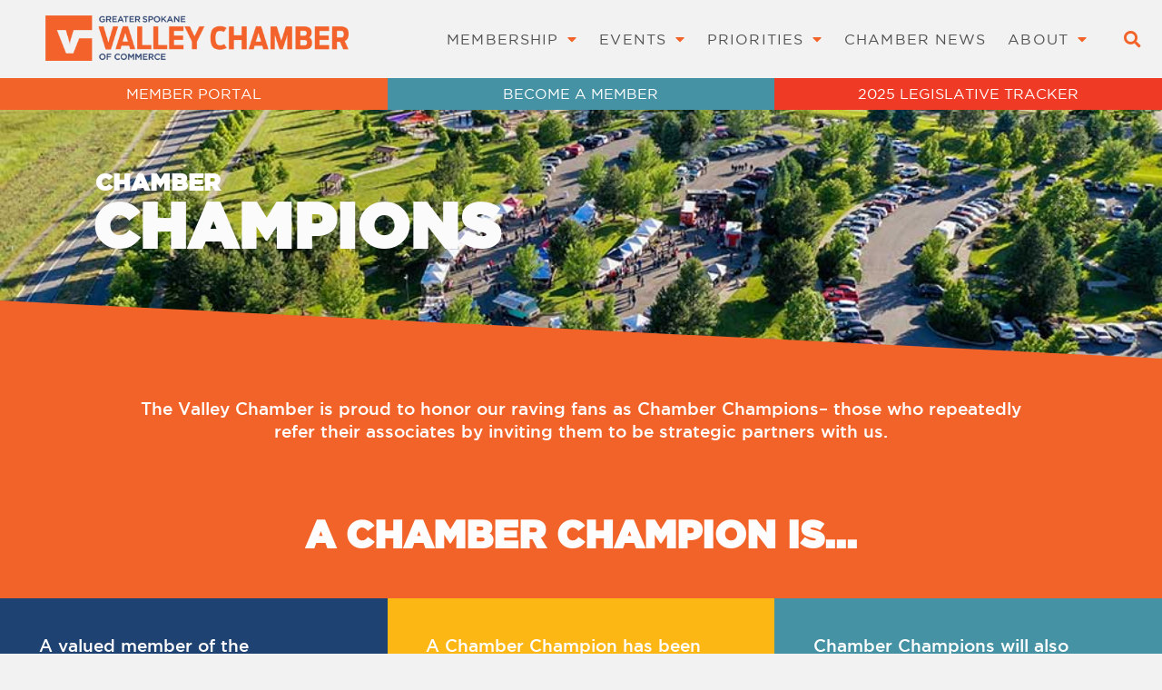

--- FILE ---
content_type: text/html; charset=UTF-8
request_url: https://spokanevalleychamber.org/chamber-champions/
body_size: 23019
content:
<!DOCTYPE html>
<!--[if !(IE 6) | !(IE 7) | !(IE 8)  ]><!-->
<html lang="en-US" class="no-js">
<!--<![endif]-->
<head>
	<meta charset="UTF-8" />
				<meta name="viewport" content="width=device-width, initial-scale=1, maximum-scale=1, user-scalable=0"/>
				<link rel="profile" href="https://gmpg.org/xfn/11" />
	<meta name='robots' content='index, follow, max-image-preview:large, max-snippet:-1, max-video-preview:-1' />
	<style>img:is([sizes="auto" i], [sizes^="auto," i]) { contain-intrinsic-size: 3000px 1500px }</style>
	
	<!-- This site is optimized with the Yoast SEO plugin v25.4 - https://yoast.com/wordpress/plugins/seo/ -->
	<title>Chamber Champions - Spokane Valley Chamber of Commerce</title>
	<meta name="description" content="The Valley Chamber is proud to honor our raving fans as Chamber Champions – those who repeatedly refer their associates." />
	<link rel="canonical" href="https://spokanevalleychamber.org/chamber-champions/" />
	<meta property="og:locale" content="en_US" />
	<meta property="og:type" content="article" />
	<meta property="og:title" content="Chamber Champions - Spokane Valley Chamber of Commerce" />
	<meta property="og:description" content="The Valley Chamber is proud to honor our raving fans as Chamber Champions – those who repeatedly refer their associates." />
	<meta property="og:url" content="https://spokanevalleychamber.org/chamber-champions/" />
	<meta property="og:site_name" content="Spokane Valley Chamber of Commerce" />
	<meta property="article:publisher" content="https://www.facebook.com/valleychamber" />
	<meta property="article:modified_time" content="2025-06-24T16:31:45+00:00" />
	<meta property="og:image" content="https://spokanevalleychamber.org/wp-content/uploads/2022/02/DefaultFeaturedImage-16.jpg" />
	<meta property="og:image:width" content="1200" />
	<meta property="og:image:height" content="628" />
	<meta property="og:image:type" content="image/jpeg" />
	<meta name="twitter:card" content="summary_large_image" />
	<meta name="twitter:site" content="@valleychamber" />
	<meta name="twitter:label1" content="Est. reading time" />
	<meta name="twitter:data1" content="2 minutes" />
	<script type="application/ld+json" class="yoast-schema-graph">{"@context":"https://schema.org","@graph":[{"@type":"WebPage","@id":"https://spokanevalleychamber.org/chamber-champions/","url":"https://spokanevalleychamber.org/chamber-champions/","name":"Chamber Champions - Spokane Valley Chamber of Commerce","isPartOf":{"@id":"https://spokanevalleychamber.org/#website"},"primaryImageOfPage":{"@id":"https://spokanevalleychamber.org/chamber-champions/#primaryimage"},"image":{"@id":"https://spokanevalleychamber.org/chamber-champions/#primaryimage"},"thumbnailUrl":"https://spokanevalleychamber.org/wp-content/uploads/2022/02/DefaultFeaturedImage-16.jpg","datePublished":"2022-02-22T19:21:12+00:00","dateModified":"2025-06-24T16:31:45+00:00","description":"The Valley Chamber is proud to honor our raving fans as Chamber Champions – those who repeatedly refer their associates.","breadcrumb":{"@id":"https://spokanevalleychamber.org/chamber-champions/#breadcrumb"},"inLanguage":"en-US","potentialAction":[{"@type":"ReadAction","target":["https://spokanevalleychamber.org/chamber-champions/"]}]},{"@type":"ImageObject","inLanguage":"en-US","@id":"https://spokanevalleychamber.org/chamber-champions/#primaryimage","url":"https://spokanevalleychamber.org/wp-content/uploads/2022/02/DefaultFeaturedImage-16.jpg","contentUrl":"https://spokanevalleychamber.org/wp-content/uploads/2022/02/DefaultFeaturedImage-16.jpg","width":1200,"height":628},{"@type":"BreadcrumbList","@id":"https://spokanevalleychamber.org/chamber-champions/#breadcrumb","itemListElement":[{"@type":"ListItem","position":1,"name":"Home","item":"https://spokanevalleychamber.org/"},{"@type":"ListItem","position":2,"name":"Chamber Champions"}]},{"@type":"WebSite","@id":"https://spokanevalleychamber.org/#website","url":"https://spokanevalleychamber.org/","name":"Spokane Valley Chamber of Commerce","description":"Champion of local business","publisher":{"@id":"https://spokanevalleychamber.org/#organization"},"potentialAction":[{"@type":"SearchAction","target":{"@type":"EntryPoint","urlTemplate":"https://spokanevalleychamber.org/?s={search_term_string}"},"query-input":{"@type":"PropertyValueSpecification","valueRequired":true,"valueName":"search_term_string"}}],"inLanguage":"en-US"},{"@type":"Organization","@id":"https://spokanevalleychamber.org/#organization","name":"Greater Spokane Valley Chamber of Commerce","url":"https://spokanevalleychamber.org/","logo":{"@type":"ImageObject","inLanguage":"en-US","@id":"https://spokanevalleychamber.org/#/schema/logo/image/","url":"https://spokanevalleychamber.org/wp-content/uploads/2022/02/SVCC-Horizontal-Header-Logo.png","contentUrl":"https://spokanevalleychamber.org/wp-content/uploads/2022/02/SVCC-Horizontal-Header-Logo.png","width":1664,"height":254,"caption":"Greater Spokane Valley Chamber of Commerce"},"image":{"@id":"https://spokanevalleychamber.org/#/schema/logo/image/"},"sameAs":["https://www.facebook.com/valleychamber","https://x.com/valleychamber","https://www.instagram.com/greaterspokanevalleychamber/","https://www.linkedin.com/company/greater-spokane-valley-chamber-of-commerce/","https://www.youtube.com/user/SpokaneValleyChamber"]}]}</script>
	<!-- / Yoast SEO plugin. -->


<link rel='dns-prefetch' href='//fonts.googleapis.com' />
<link rel="alternate" type="application/rss+xml" title="Spokane Valley Chamber of Commerce &raquo; Feed" href="https://spokanevalleychamber.org/feed/" />
<link rel="alternate" type="application/rss+xml" title="Spokane Valley Chamber of Commerce &raquo; Comments Feed" href="https://spokanevalleychamber.org/comments/feed/" />
		<style>
			.lazyload,
			.lazyloading {
				max-width: 100%;
			}
		</style>
		<script>
window._wpemojiSettings = {"baseUrl":"https:\/\/s.w.org\/images\/core\/emoji\/16.0.1\/72x72\/","ext":".png","svgUrl":"https:\/\/s.w.org\/images\/core\/emoji\/16.0.1\/svg\/","svgExt":".svg","source":{"concatemoji":"https:\/\/spokanevalleychamber.org\/wp-includes\/js\/wp-emoji-release.min.js?ver=6.8.3"}};
/*! This file is auto-generated */
!function(s,n){var o,i,e;function c(e){try{var t={supportTests:e,timestamp:(new Date).valueOf()};sessionStorage.setItem(o,JSON.stringify(t))}catch(e){}}function p(e,t,n){e.clearRect(0,0,e.canvas.width,e.canvas.height),e.fillText(t,0,0);var t=new Uint32Array(e.getImageData(0,0,e.canvas.width,e.canvas.height).data),a=(e.clearRect(0,0,e.canvas.width,e.canvas.height),e.fillText(n,0,0),new Uint32Array(e.getImageData(0,0,e.canvas.width,e.canvas.height).data));return t.every(function(e,t){return e===a[t]})}function u(e,t){e.clearRect(0,0,e.canvas.width,e.canvas.height),e.fillText(t,0,0);for(var n=e.getImageData(16,16,1,1),a=0;a<n.data.length;a++)if(0!==n.data[a])return!1;return!0}function f(e,t,n,a){switch(t){case"flag":return n(e,"\ud83c\udff3\ufe0f\u200d\u26a7\ufe0f","\ud83c\udff3\ufe0f\u200b\u26a7\ufe0f")?!1:!n(e,"\ud83c\udde8\ud83c\uddf6","\ud83c\udde8\u200b\ud83c\uddf6")&&!n(e,"\ud83c\udff4\udb40\udc67\udb40\udc62\udb40\udc65\udb40\udc6e\udb40\udc67\udb40\udc7f","\ud83c\udff4\u200b\udb40\udc67\u200b\udb40\udc62\u200b\udb40\udc65\u200b\udb40\udc6e\u200b\udb40\udc67\u200b\udb40\udc7f");case"emoji":return!a(e,"\ud83e\udedf")}return!1}function g(e,t,n,a){var r="undefined"!=typeof WorkerGlobalScope&&self instanceof WorkerGlobalScope?new OffscreenCanvas(300,150):s.createElement("canvas"),o=r.getContext("2d",{willReadFrequently:!0}),i=(o.textBaseline="top",o.font="600 32px Arial",{});return e.forEach(function(e){i[e]=t(o,e,n,a)}),i}function t(e){var t=s.createElement("script");t.src=e,t.defer=!0,s.head.appendChild(t)}"undefined"!=typeof Promise&&(o="wpEmojiSettingsSupports",i=["flag","emoji"],n.supports={everything:!0,everythingExceptFlag:!0},e=new Promise(function(e){s.addEventListener("DOMContentLoaded",e,{once:!0})}),new Promise(function(t){var n=function(){try{var e=JSON.parse(sessionStorage.getItem(o));if("object"==typeof e&&"number"==typeof e.timestamp&&(new Date).valueOf()<e.timestamp+604800&&"object"==typeof e.supportTests)return e.supportTests}catch(e){}return null}();if(!n){if("undefined"!=typeof Worker&&"undefined"!=typeof OffscreenCanvas&&"undefined"!=typeof URL&&URL.createObjectURL&&"undefined"!=typeof Blob)try{var e="postMessage("+g.toString()+"("+[JSON.stringify(i),f.toString(),p.toString(),u.toString()].join(",")+"));",a=new Blob([e],{type:"text/javascript"}),r=new Worker(URL.createObjectURL(a),{name:"wpTestEmojiSupports"});return void(r.onmessage=function(e){c(n=e.data),r.terminate(),t(n)})}catch(e){}c(n=g(i,f,p,u))}t(n)}).then(function(e){for(var t in e)n.supports[t]=e[t],n.supports.everything=n.supports.everything&&n.supports[t],"flag"!==t&&(n.supports.everythingExceptFlag=n.supports.everythingExceptFlag&&n.supports[t]);n.supports.everythingExceptFlag=n.supports.everythingExceptFlag&&!n.supports.flag,n.DOMReady=!1,n.readyCallback=function(){n.DOMReady=!0}}).then(function(){return e}).then(function(){var e;n.supports.everything||(n.readyCallback(),(e=n.source||{}).concatemoji?t(e.concatemoji):e.wpemoji&&e.twemoji&&(t(e.twemoji),t(e.wpemoji)))}))}((window,document),window._wpemojiSettings);
</script>
<style id='wp-emoji-styles-inline-css'>

	img.wp-smiley, img.emoji {
		display: inline !important;
		border: none !important;
		box-shadow: none !important;
		height: 1em !important;
		width: 1em !important;
		margin: 0 0.07em !important;
		vertical-align: -0.1em !important;
		background: none !important;
		padding: 0 !important;
	}
</style>
<style id='classic-theme-styles-inline-css'>
/*! This file is auto-generated */
.wp-block-button__link{color:#fff;background-color:#32373c;border-radius:9999px;box-shadow:none;text-decoration:none;padding:calc(.667em + 2px) calc(1.333em + 2px);font-size:1.125em}.wp-block-file__button{background:#32373c;color:#fff;text-decoration:none}
</style>
<style id='global-styles-inline-css'>
:root{--wp--preset--aspect-ratio--square: 1;--wp--preset--aspect-ratio--4-3: 4/3;--wp--preset--aspect-ratio--3-4: 3/4;--wp--preset--aspect-ratio--3-2: 3/2;--wp--preset--aspect-ratio--2-3: 2/3;--wp--preset--aspect-ratio--16-9: 16/9;--wp--preset--aspect-ratio--9-16: 9/16;--wp--preset--color--black: #000000;--wp--preset--color--cyan-bluish-gray: #abb8c3;--wp--preset--color--white: #FFF;--wp--preset--color--pale-pink: #f78da7;--wp--preset--color--vivid-red: #cf2e2e;--wp--preset--color--luminous-vivid-orange: #ff6900;--wp--preset--color--luminous-vivid-amber: #fcb900;--wp--preset--color--light-green-cyan: #7bdcb5;--wp--preset--color--vivid-green-cyan: #00d084;--wp--preset--color--pale-cyan-blue: #8ed1fc;--wp--preset--color--vivid-cyan-blue: #0693e3;--wp--preset--color--vivid-purple: #9b51e0;--wp--preset--color--accent: #f26328;--wp--preset--color--dark-gray: #111;--wp--preset--color--light-gray: #767676;--wp--preset--gradient--vivid-cyan-blue-to-vivid-purple: linear-gradient(135deg,rgba(6,147,227,1) 0%,rgb(155,81,224) 100%);--wp--preset--gradient--light-green-cyan-to-vivid-green-cyan: linear-gradient(135deg,rgb(122,220,180) 0%,rgb(0,208,130) 100%);--wp--preset--gradient--luminous-vivid-amber-to-luminous-vivid-orange: linear-gradient(135deg,rgba(252,185,0,1) 0%,rgba(255,105,0,1) 100%);--wp--preset--gradient--luminous-vivid-orange-to-vivid-red: linear-gradient(135deg,rgba(255,105,0,1) 0%,rgb(207,46,46) 100%);--wp--preset--gradient--very-light-gray-to-cyan-bluish-gray: linear-gradient(135deg,rgb(238,238,238) 0%,rgb(169,184,195) 100%);--wp--preset--gradient--cool-to-warm-spectrum: linear-gradient(135deg,rgb(74,234,220) 0%,rgb(151,120,209) 20%,rgb(207,42,186) 40%,rgb(238,44,130) 60%,rgb(251,105,98) 80%,rgb(254,248,76) 100%);--wp--preset--gradient--blush-light-purple: linear-gradient(135deg,rgb(255,206,236) 0%,rgb(152,150,240) 100%);--wp--preset--gradient--blush-bordeaux: linear-gradient(135deg,rgb(254,205,165) 0%,rgb(254,45,45) 50%,rgb(107,0,62) 100%);--wp--preset--gradient--luminous-dusk: linear-gradient(135deg,rgb(255,203,112) 0%,rgb(199,81,192) 50%,rgb(65,88,208) 100%);--wp--preset--gradient--pale-ocean: linear-gradient(135deg,rgb(255,245,203) 0%,rgb(182,227,212) 50%,rgb(51,167,181) 100%);--wp--preset--gradient--electric-grass: linear-gradient(135deg,rgb(202,248,128) 0%,rgb(113,206,126) 100%);--wp--preset--gradient--midnight: linear-gradient(135deg,rgb(2,3,129) 0%,rgb(40,116,252) 100%);--wp--preset--font-size--small: 13px;--wp--preset--font-size--medium: 20px;--wp--preset--font-size--large: 36px;--wp--preset--font-size--x-large: 42px;--wp--preset--spacing--20: 0.44rem;--wp--preset--spacing--30: 0.67rem;--wp--preset--spacing--40: 1rem;--wp--preset--spacing--50: 1.5rem;--wp--preset--spacing--60: 2.25rem;--wp--preset--spacing--70: 3.38rem;--wp--preset--spacing--80: 5.06rem;--wp--preset--shadow--natural: 6px 6px 9px rgba(0, 0, 0, 0.2);--wp--preset--shadow--deep: 12px 12px 50px rgba(0, 0, 0, 0.4);--wp--preset--shadow--sharp: 6px 6px 0px rgba(0, 0, 0, 0.2);--wp--preset--shadow--outlined: 6px 6px 0px -3px rgba(255, 255, 255, 1), 6px 6px rgba(0, 0, 0, 1);--wp--preset--shadow--crisp: 6px 6px 0px rgba(0, 0, 0, 1);}:where(.is-layout-flex){gap: 0.5em;}:where(.is-layout-grid){gap: 0.5em;}body .is-layout-flex{display: flex;}.is-layout-flex{flex-wrap: wrap;align-items: center;}.is-layout-flex > :is(*, div){margin: 0;}body .is-layout-grid{display: grid;}.is-layout-grid > :is(*, div){margin: 0;}:where(.wp-block-columns.is-layout-flex){gap: 2em;}:where(.wp-block-columns.is-layout-grid){gap: 2em;}:where(.wp-block-post-template.is-layout-flex){gap: 1.25em;}:where(.wp-block-post-template.is-layout-grid){gap: 1.25em;}.has-black-color{color: var(--wp--preset--color--black) !important;}.has-cyan-bluish-gray-color{color: var(--wp--preset--color--cyan-bluish-gray) !important;}.has-white-color{color: var(--wp--preset--color--white) !important;}.has-pale-pink-color{color: var(--wp--preset--color--pale-pink) !important;}.has-vivid-red-color{color: var(--wp--preset--color--vivid-red) !important;}.has-luminous-vivid-orange-color{color: var(--wp--preset--color--luminous-vivid-orange) !important;}.has-luminous-vivid-amber-color{color: var(--wp--preset--color--luminous-vivid-amber) !important;}.has-light-green-cyan-color{color: var(--wp--preset--color--light-green-cyan) !important;}.has-vivid-green-cyan-color{color: var(--wp--preset--color--vivid-green-cyan) !important;}.has-pale-cyan-blue-color{color: var(--wp--preset--color--pale-cyan-blue) !important;}.has-vivid-cyan-blue-color{color: var(--wp--preset--color--vivid-cyan-blue) !important;}.has-vivid-purple-color{color: var(--wp--preset--color--vivid-purple) !important;}.has-black-background-color{background-color: var(--wp--preset--color--black) !important;}.has-cyan-bluish-gray-background-color{background-color: var(--wp--preset--color--cyan-bluish-gray) !important;}.has-white-background-color{background-color: var(--wp--preset--color--white) !important;}.has-pale-pink-background-color{background-color: var(--wp--preset--color--pale-pink) !important;}.has-vivid-red-background-color{background-color: var(--wp--preset--color--vivid-red) !important;}.has-luminous-vivid-orange-background-color{background-color: var(--wp--preset--color--luminous-vivid-orange) !important;}.has-luminous-vivid-amber-background-color{background-color: var(--wp--preset--color--luminous-vivid-amber) !important;}.has-light-green-cyan-background-color{background-color: var(--wp--preset--color--light-green-cyan) !important;}.has-vivid-green-cyan-background-color{background-color: var(--wp--preset--color--vivid-green-cyan) !important;}.has-pale-cyan-blue-background-color{background-color: var(--wp--preset--color--pale-cyan-blue) !important;}.has-vivid-cyan-blue-background-color{background-color: var(--wp--preset--color--vivid-cyan-blue) !important;}.has-vivid-purple-background-color{background-color: var(--wp--preset--color--vivid-purple) !important;}.has-black-border-color{border-color: var(--wp--preset--color--black) !important;}.has-cyan-bluish-gray-border-color{border-color: var(--wp--preset--color--cyan-bluish-gray) !important;}.has-white-border-color{border-color: var(--wp--preset--color--white) !important;}.has-pale-pink-border-color{border-color: var(--wp--preset--color--pale-pink) !important;}.has-vivid-red-border-color{border-color: var(--wp--preset--color--vivid-red) !important;}.has-luminous-vivid-orange-border-color{border-color: var(--wp--preset--color--luminous-vivid-orange) !important;}.has-luminous-vivid-amber-border-color{border-color: var(--wp--preset--color--luminous-vivid-amber) !important;}.has-light-green-cyan-border-color{border-color: var(--wp--preset--color--light-green-cyan) !important;}.has-vivid-green-cyan-border-color{border-color: var(--wp--preset--color--vivid-green-cyan) !important;}.has-pale-cyan-blue-border-color{border-color: var(--wp--preset--color--pale-cyan-blue) !important;}.has-vivid-cyan-blue-border-color{border-color: var(--wp--preset--color--vivid-cyan-blue) !important;}.has-vivid-purple-border-color{border-color: var(--wp--preset--color--vivid-purple) !important;}.has-vivid-cyan-blue-to-vivid-purple-gradient-background{background: var(--wp--preset--gradient--vivid-cyan-blue-to-vivid-purple) !important;}.has-light-green-cyan-to-vivid-green-cyan-gradient-background{background: var(--wp--preset--gradient--light-green-cyan-to-vivid-green-cyan) !important;}.has-luminous-vivid-amber-to-luminous-vivid-orange-gradient-background{background: var(--wp--preset--gradient--luminous-vivid-amber-to-luminous-vivid-orange) !important;}.has-luminous-vivid-orange-to-vivid-red-gradient-background{background: var(--wp--preset--gradient--luminous-vivid-orange-to-vivid-red) !important;}.has-very-light-gray-to-cyan-bluish-gray-gradient-background{background: var(--wp--preset--gradient--very-light-gray-to-cyan-bluish-gray) !important;}.has-cool-to-warm-spectrum-gradient-background{background: var(--wp--preset--gradient--cool-to-warm-spectrum) !important;}.has-blush-light-purple-gradient-background{background: var(--wp--preset--gradient--blush-light-purple) !important;}.has-blush-bordeaux-gradient-background{background: var(--wp--preset--gradient--blush-bordeaux) !important;}.has-luminous-dusk-gradient-background{background: var(--wp--preset--gradient--luminous-dusk) !important;}.has-pale-ocean-gradient-background{background: var(--wp--preset--gradient--pale-ocean) !important;}.has-electric-grass-gradient-background{background: var(--wp--preset--gradient--electric-grass) !important;}.has-midnight-gradient-background{background: var(--wp--preset--gradient--midnight) !important;}.has-small-font-size{font-size: var(--wp--preset--font-size--small) !important;}.has-medium-font-size{font-size: var(--wp--preset--font-size--medium) !important;}.has-large-font-size{font-size: var(--wp--preset--font-size--large) !important;}.has-x-large-font-size{font-size: var(--wp--preset--font-size--x-large) !important;}
:where(.wp-block-post-template.is-layout-flex){gap: 1.25em;}:where(.wp-block-post-template.is-layout-grid){gap: 1.25em;}
:where(.wp-block-columns.is-layout-flex){gap: 2em;}:where(.wp-block-columns.is-layout-grid){gap: 2em;}
:root :where(.wp-block-pullquote){font-size: 1.5em;line-height: 1.6;}
</style>
<link rel='stylesheet' id='the7-font-css' href='https://spokanevalleychamber.org/wp-content/themes/dt-the7/fonts/icomoon-the7-font/icomoon-the7-font.min.css?ver=12.10.0.1' media='all' />
<link rel='stylesheet' id='the7-fontello-css' href='https://spokanevalleychamber.org/wp-content/themes/dt-the7/fonts/fontello/css/fontello.min.css?ver=12.10.0.1' media='all' />
<link rel='stylesheet' id='elementor-frontend-css' href='https://spokanevalleychamber.org/wp-content/uploads/elementor/css/custom-frontend.min.css?ver=1766281108' media='all' />
<link rel='stylesheet' id='widget-image-css' href='https://spokanevalleychamber.org/wp-content/plugins/elementor/assets/css/widget-image.min.css?ver=3.33.0' media='all' />
<link rel='stylesheet' id='widget-nav-menu-css' href='https://spokanevalleychamber.org/wp-content/uploads/elementor/css/custom-pro-widget-nav-menu.min.css?ver=1766281109' media='all' />
<link rel='stylesheet' id='widget-search-form-css' href='https://spokanevalleychamber.org/wp-content/plugins/elementor-pro/assets/css/widget-search-form.min.css?ver=3.33.1' media='all' />
<link rel='stylesheet' id='elementor-icons-shared-0-css' href='https://spokanevalleychamber.org/wp-content/plugins/elementor/assets/lib/font-awesome/css/fontawesome.min.css?ver=5.15.3' media='all' />
<link rel='stylesheet' id='elementor-icons-fa-solid-css' href='https://spokanevalleychamber.org/wp-content/plugins/elementor/assets/lib/font-awesome/css/solid.min.css?ver=5.15.3' media='all' />
<link rel='stylesheet' id='widget-social-icons-css' href='https://spokanevalleychamber.org/wp-content/plugins/elementor/assets/css/widget-social-icons.min.css?ver=3.33.0' media='all' />
<link rel='stylesheet' id='e-apple-webkit-css' href='https://spokanevalleychamber.org/wp-content/uploads/elementor/css/custom-apple-webkit.min.css?ver=1766281108' media='all' />
<link rel='stylesheet' id='elementor-icons-css' href='https://spokanevalleychamber.org/wp-content/plugins/elementor/assets/lib/eicons/css/elementor-icons.min.css?ver=5.44.0' media='all' />
<link rel='stylesheet' id='elementor-post-5-css' href='https://spokanevalleychamber.org/wp-content/uploads/elementor/css/post-5.css?ver=1766281109' media='all' />
<link rel='stylesheet' id='widget-heading-css' href='https://spokanevalleychamber.org/wp-content/plugins/elementor/assets/css/widget-heading.min.css?ver=3.33.0' media='all' />
<link rel='stylesheet' id='e-shapes-css' href='https://spokanevalleychamber.org/wp-content/plugins/elementor/assets/css/conditionals/shapes.min.css?ver=3.33.0' media='all' />
<link rel='stylesheet' id='elementor-post-418-css' href='https://spokanevalleychamber.org/wp-content/uploads/elementor/css/post-418.css?ver=1766283172' media='all' />
<link rel='stylesheet' id='elementor-post-289-css' href='https://spokanevalleychamber.org/wp-content/uploads/elementor/css/post-289.css?ver=1766281109' media='all' />
<link rel='stylesheet' id='elementor-post-269-css' href='https://spokanevalleychamber.org/wp-content/uploads/elementor/css/post-269.css?ver=1766281109' media='all' />
<link rel='stylesheet' id='dt-web-fonts-css' href='https://fonts.googleapis.com/css?family=Roboto:400,500,600,700' media='all' />
<link rel='stylesheet' id='dt-main-css' href='https://spokanevalleychamber.org/wp-content/themes/dt-the7/css/main.min.css?ver=12.10.0.1' media='all' />
<style id='dt-main-inline-css'>
body #load {
  display: block;
  height: 100%;
  overflow: hidden;
  position: fixed;
  width: 100%;
  z-index: 9901;
  opacity: 1;
  visibility: visible;
  transition: all .35s ease-out;
}
.load-wrap {
  width: 100%;
  height: 100%;
  background-position: center center;
  background-repeat: no-repeat;
  text-align: center;
  display: -ms-flexbox;
  display: -ms-flex;
  display: flex;
  -ms-align-items: center;
  -ms-flex-align: center;
  align-items: center;
  -ms-flex-flow: column wrap;
  flex-flow: column wrap;
  -ms-flex-pack: center;
  -ms-justify-content: center;
  justify-content: center;
}
.load-wrap > svg {
  position: absolute;
  top: 50%;
  left: 50%;
  transform: translate(-50%,-50%);
}
#load {
  background: var(--the7-elementor-beautiful-loading-bg,#ffffff);
  --the7-beautiful-spinner-color2: var(--the7-beautiful-spinner-color,#f26328);
}

</style>
<link rel='stylesheet' id='the7-custom-scrollbar-css' href='https://spokanevalleychamber.org/wp-content/themes/dt-the7/lib/custom-scrollbar/custom-scrollbar.min.css?ver=12.10.0.1' media='all' />
<link rel='stylesheet' id='the7-core-css' href='https://spokanevalleychamber.org/wp-content/plugins/dt-the7-core/assets/css/post-type.min.css?ver=2.7.12' media='all' />
<link rel='stylesheet' id='the7-css-vars-css' href='https://spokanevalleychamber.org/wp-content/uploads/the7-css/css-vars.css?ver=2f7ac65ab882' media='all' />
<link rel='stylesheet' id='dt-custom-css' href='https://spokanevalleychamber.org/wp-content/uploads/the7-css/custom.css?ver=2f7ac65ab882' media='all' />
<link rel='stylesheet' id='dt-media-css' href='https://spokanevalleychamber.org/wp-content/uploads/the7-css/media.css?ver=2f7ac65ab882' media='all' />
<link rel='stylesheet' id='the7-mega-menu-css' href='https://spokanevalleychamber.org/wp-content/uploads/the7-css/mega-menu.css?ver=2f7ac65ab882' media='all' />
<link rel='stylesheet' id='the7-elements-albums-portfolio-css' href='https://spokanevalleychamber.org/wp-content/uploads/the7-css/the7-elements-albums-portfolio.css?ver=2f7ac65ab882' media='all' />
<link rel='stylesheet' id='the7-elements-css' href='https://spokanevalleychamber.org/wp-content/uploads/the7-css/post-type-dynamic.css?ver=2f7ac65ab882' media='all' />
<link rel='stylesheet' id='style-css' href='https://spokanevalleychamber.org/wp-content/themes/dt-the7-child/style.css?ver=12.10.0.1' media='all' />
<link rel='stylesheet' id='the7-elementor-global-css' href='https://spokanevalleychamber.org/wp-content/themes/dt-the7/css/compatibility/elementor/elementor-global.min.css?ver=12.10.0.1' media='all' />
<link rel='stylesheet' id='elementor-icons-fa-brands-css' href='https://spokanevalleychamber.org/wp-content/plugins/elementor/assets/lib/font-awesome/css/brands.min.css?ver=5.15.3' media='all' />
<script src="https://spokanevalleychamber.org/wp-includes/js/jquery/jquery.min.js?ver=3.7.1" id="jquery-core-js"></script>
<script src="https://spokanevalleychamber.org/wp-includes/js/jquery/jquery-migrate.min.js?ver=3.4.1" id="jquery-migrate-js"></script>
<script id="dt-above-fold-js-extra">
var dtLocal = {"themeUrl":"https:\/\/spokanevalleychamber.org\/wp-content\/themes\/dt-the7","passText":"To view this protected post, enter the password below:","moreButtonText":{"loading":"Loading...","loadMore":"Load more"},"postID":"418","ajaxurl":"https:\/\/spokanevalleychamber.org\/wp-admin\/admin-ajax.php","REST":{"baseUrl":"https:\/\/spokanevalleychamber.org\/wp-json\/the7\/v1","endpoints":{"sendMail":"\/send-mail"}},"contactMessages":{"required":"One or more fields have an error. Please check and try again.","terms":"Please accept the privacy policy.","fillTheCaptchaError":"Please, fill the captcha."},"captchaSiteKey":"","ajaxNonce":"f3e9afa36c","pageData":{"type":"page","template":"page","layout":null},"themeSettings":{"smoothScroll":"on","lazyLoading":false,"desktopHeader":{"height":""},"ToggleCaptionEnabled":"disabled","ToggleCaption":"Navigation","floatingHeader":{"showAfter":94,"showMenu":false,"height":60,"logo":{"showLogo":true,"html":"","url":"https:\/\/spokanevalleychamber.org\/"}},"topLine":{"floatingTopLine":{"logo":{"showLogo":false,"html":""}}},"mobileHeader":{"firstSwitchPoint":992,"secondSwitchPoint":778,"firstSwitchPointHeight":60,"secondSwitchPointHeight":60,"mobileToggleCaptionEnabled":"disabled","mobileToggleCaption":"Menu"},"stickyMobileHeaderFirstSwitch":{"logo":{"html":""}},"stickyMobileHeaderSecondSwitch":{"logo":{"html":""}},"sidebar":{"switchPoint":992},"boxedWidth":"1280px"},"elementor":{"settings":{"container_width":1260}}};
var dtShare = {"shareButtonText":{"facebook":"Share on Facebook","twitter":"Share on X","pinterest":"Pin it","linkedin":"Share on Linkedin","whatsapp":"Share on Whatsapp"},"overlayOpacity":"85"};
</script>
<script src="https://spokanevalleychamber.org/wp-content/themes/dt-the7/js/above-the-fold.min.js?ver=12.10.0.1" id="dt-above-fold-js"></script>
<link rel="https://api.w.org/" href="https://spokanevalleychamber.org/wp-json/" /><link rel="alternate" title="JSON" type="application/json" href="https://spokanevalleychamber.org/wp-json/wp/v2/pages/418" /><link rel="EditURI" type="application/rsd+xml" title="RSD" href="https://spokanevalleychamber.org/xmlrpc.php?rsd" />
<meta name="generator" content="WordPress 6.8.3" />
<link rel='shortlink' href='https://spokanevalleychamber.org/?p=418' />
<link rel="alternate" title="oEmbed (JSON)" type="application/json+oembed" href="https://spokanevalleychamber.org/wp-json/oembed/1.0/embed?url=https%3A%2F%2Fspokanevalleychamber.org%2Fchamber-champions%2F" />
<link rel="alternate" title="oEmbed (XML)" type="text/xml+oembed" href="https://spokanevalleychamber.org/wp-json/oembed/1.0/embed?url=https%3A%2F%2Fspokanevalleychamber.org%2Fchamber-champions%2F&#038;format=xml" />
		<script>
			document.documentElement.className = document.documentElement.className.replace('no-js', 'js');
		</script>
				<style>
			.no-js img.lazyload {
				display: none;
			}

			figure.wp-block-image img.lazyloading {
				min-width: 150px;
			}

			.lazyload,
			.lazyloading {
				--smush-placeholder-width: 100px;
				--smush-placeholder-aspect-ratio: 1/1;
				width: var(--smush-image-width, var(--smush-placeholder-width)) !important;
				aspect-ratio: var(--smush-image-aspect-ratio, var(--smush-placeholder-aspect-ratio)) !important;
			}

						.lazyload, .lazyloading {
				opacity: 0;
			}

			.lazyloaded {
				opacity: 1;
				transition: opacity 400ms;
				transition-delay: 0ms;
			}

					</style>
		<meta name="generator" content="Elementor 3.33.0; settings: css_print_method-external, google_font-enabled, font_display-auto">
<!-- Global site tag (gtag.js) - Google Analytics -->

<script async src=https://www.googletagmanager.com/gtag/js?id=G-525L7H2BWB></script>

<script>

  window.dataLayer = window.dataLayer || [];

  function gtag(){dataLayer.push(arguments);}

  gtag('js', new Date());

 

  gtag('config', 'G-525L7H2BWB');

</script>
<!-- Meta Pixel Code -->
<script>
!function(f,b,e,v,n,t,s)
{if(f.fbq)return;n=f.fbq=function(){n.callMethod?
n.callMethod.apply(n,arguments):n.queue.push(arguments)};
if(!f._fbq)f._fbq=n;n.push=n;n.loaded=!0;n.version='2.0';
n.queue=[];t=b.createElement(e);t.async=!0;
t.src=v;s=b.getElementsByTagName(e)[0];
s.parentNode.insertBefore(t,s)}(window, document,'script',
'https://connect.facebook.net/en_US/fbevents.js');
fbq('init', '1885497371694961');
fbq('track', 'PageView');
</script>
<noscript><img height="1" width="1" style="display:none"
src="https://www.facebook.com/tr?id=1885497371694961&ev=PageView&noscript=1"
/></noscript>
<!-- End Meta Pixel Code -->
<meta name="facebook-domain-verification" content="j667hw2f5vcaoe9vlhfalvcxv0w5vl" />
			<style>
				.e-con.e-parent:nth-of-type(n+4):not(.e-lazyloaded):not(.e-no-lazyload),
				.e-con.e-parent:nth-of-type(n+4):not(.e-lazyloaded):not(.e-no-lazyload) * {
					background-image: none !important;
				}
				@media screen and (max-height: 1024px) {
					.e-con.e-parent:nth-of-type(n+3):not(.e-lazyloaded):not(.e-no-lazyload),
					.e-con.e-parent:nth-of-type(n+3):not(.e-lazyloaded):not(.e-no-lazyload) * {
						background-image: none !important;
					}
				}
				@media screen and (max-height: 640px) {
					.e-con.e-parent:nth-of-type(n+2):not(.e-lazyloaded):not(.e-no-lazyload),
					.e-con.e-parent:nth-of-type(n+2):not(.e-lazyloaded):not(.e-no-lazyload) * {
						background-image: none !important;
					}
				}
			</style>
						<meta name="theme-color" content="#F1F1F1">
			<meta name="generator" content="Powered by Slider Revolution 6.7.38 - responsive, Mobile-Friendly Slider Plugin for WordPress with comfortable drag and drop interface." />
<script type="text/javascript" id="the7-loader-script">
document.addEventListener("DOMContentLoaded", function(event) {
	var load = document.getElementById("load");
	if(!load.classList.contains('loader-removed')){
		var removeLoading = setTimeout(function() {
			load.className += " loader-removed";
		}, 300);
	}
});
</script>
		<link rel="icon" href="https://spokanevalleychamber.org/wp-content/uploads/2022/02/cropped-ValleyChamberOfCommerce-Favicon-32x32.png" sizes="32x32" />
<link rel="icon" href="https://spokanevalleychamber.org/wp-content/uploads/2022/02/cropped-ValleyChamberOfCommerce-Favicon-192x192.png" sizes="192x192" />
<link rel="apple-touch-icon" href="https://spokanevalleychamber.org/wp-content/uploads/2022/02/cropped-ValleyChamberOfCommerce-Favicon-180x180.png" />
<meta name="msapplication-TileImage" content="https://spokanevalleychamber.org/wp-content/uploads/2022/02/cropped-ValleyChamberOfCommerce-Favicon-270x270.png" />
<script>function setREVStartSize(e){
			//window.requestAnimationFrame(function() {
				window.RSIW = window.RSIW===undefined ? window.innerWidth : window.RSIW;
				window.RSIH = window.RSIH===undefined ? window.innerHeight : window.RSIH;
				try {
					var pw = document.getElementById(e.c).parentNode.offsetWidth,
						newh;
					pw = pw===0 || isNaN(pw) || (e.l=="fullwidth" || e.layout=="fullwidth") ? window.RSIW : pw;
					e.tabw = e.tabw===undefined ? 0 : parseInt(e.tabw);
					e.thumbw = e.thumbw===undefined ? 0 : parseInt(e.thumbw);
					e.tabh = e.tabh===undefined ? 0 : parseInt(e.tabh);
					e.thumbh = e.thumbh===undefined ? 0 : parseInt(e.thumbh);
					e.tabhide = e.tabhide===undefined ? 0 : parseInt(e.tabhide);
					e.thumbhide = e.thumbhide===undefined ? 0 : parseInt(e.thumbhide);
					e.mh = e.mh===undefined || e.mh=="" || e.mh==="auto" ? 0 : parseInt(e.mh,0);
					if(e.layout==="fullscreen" || e.l==="fullscreen")
						newh = Math.max(e.mh,window.RSIH);
					else{
						e.gw = Array.isArray(e.gw) ? e.gw : [e.gw];
						for (var i in e.rl) if (e.gw[i]===undefined || e.gw[i]===0) e.gw[i] = e.gw[i-1];
						e.gh = e.el===undefined || e.el==="" || (Array.isArray(e.el) && e.el.length==0)? e.gh : e.el;
						e.gh = Array.isArray(e.gh) ? e.gh : [e.gh];
						for (var i in e.rl) if (e.gh[i]===undefined || e.gh[i]===0) e.gh[i] = e.gh[i-1];
											
						var nl = new Array(e.rl.length),
							ix = 0,
							sl;
						e.tabw = e.tabhide>=pw ? 0 : e.tabw;
						e.thumbw = e.thumbhide>=pw ? 0 : e.thumbw;
						e.tabh = e.tabhide>=pw ? 0 : e.tabh;
						e.thumbh = e.thumbhide>=pw ? 0 : e.thumbh;
						for (var i in e.rl) nl[i] = e.rl[i]<window.RSIW ? 0 : e.rl[i];
						sl = nl[0];
						for (var i in nl) if (sl>nl[i] && nl[i]>0) { sl = nl[i]; ix=i;}
						var m = pw>(e.gw[ix]+e.tabw+e.thumbw) ? 1 : (pw-(e.tabw+e.thumbw)) / (e.gw[ix]);
						newh =  (e.gh[ix] * m) + (e.tabh + e.thumbh);
					}
					var el = document.getElementById(e.c);
					if (el!==null && el) el.style.height = newh+"px";
					el = document.getElementById(e.c+"_wrapper");
					if (el!==null && el) {
						el.style.height = newh+"px";
						el.style.display = "block";
					}
				} catch(e){
					console.log("Failure at Presize of Slider:" + e)
				}
			//});
		  };</script>
		<!--Start RAEK Code-->
		<script>
		(function(){
		  if(location.hostname == "spokanevalleychamber.org") {
			// If main site use this code
			var script = document.createElement('script');
			script.type = 'text/javascript';
			script.src = 'https://cdn.raekdata.com/js/raek.min.js';
			script.setAttribute('token','7d3b7c85d786d41195bcec9d420bf2480be4c17a179261ff0091f83015a2a21824ea74e1038f2471af6e720c81734d6ac9e94e10d448c28b0c90f2e8e347a500');
			document.getElementsByTagName('head')[0].appendChild(script);
		  } else if (location.hostname == "business.spokanevalleychamber.org") {
			// If Business portal use this code
			var script = document.createElement('script');
			script.type = 'text/javascript';
			script.src = 'https://cdn.raekdata.com/js/raek.min.js';
			script.setAttribute('token','a4c322bdf15a48439403762d43b40c4e25d5f89617cce481c17efa31210cf071cc18b259c7109319016c09d75a9b3c1856def0e841fe2d9dbe204fe4649ef850');
			document.getElementsByTagName('head')[0].appendChild(script);
		  }
		})();
		</script>
		<!--End RAEK Code-->
		<!-- Global site tag (gtag.js) - Google Analytics -->
<script async src=https://www.googletagmanager.com/gtag/js?id=G-525L7H2BWB></script>
<script>
  window.dataLayer = window.dataLayer || [];
  function gtag(){dataLayer.push(arguments);}
  gtag('js', new Date());

  gtag('config', 'G-525L7H2BWB');
</script>

<!-- Global site tag (gtag.js) - Google Analytics -->
<script async src="https://www.googletagmanager.com/gtag/js?id=UA-135766327-1"></script>
<script>
  window.dataLayer = window.dataLayer || [];
  function gtag(){dataLayer.push(arguments);}
  gtag('js', new Date());

  gtag('config', 'UA-135766327-1');
</script>


<script type="text/javascript" src="//static.klaviyo.com/onsite/js/klaviyo.js?company_id=WGVidZ" ></script>

<!-- Start RAEK Code for spokanevalleychamber.org -->
<script>
(function(window, document, id){
    var script = document.createElement('script');
    script.id = 'raekTag';
    script.type = 'text/javascript';
    script.src = 'https://cdn.raek.net/js/raek.min.js?id='+id;
    script.async = true;
    document.getElementsByTagName('head')[0].appendChild(script);
})(window, document, "7d3b7c85d786d41195bcec9d420bf2480be4c17a179261ff0091f83015a2a21824ea74e1038f2471af6e720c81734d6ac9e94e10d448c28b0c90f2e8e347a500");
</script>
<!-- End RAEK Code -->
<style id='the7-custom-inline-css' type='text/css'>
.sub-nav .menu-item i.fa,
.sub-nav .menu-item i.fas,
.sub-nav .menu-item i.far,
.sub-nav .menu-item i.fab {
	text-align: center;
	width: 1.25em;
}


</style>
</head>
<body id="the7-body" class="wp-singular page-template page-template-elementor_header_footer page page-id-418 wp-custom-logo wp-embed-responsive wp-theme-dt-the7 wp-child-theme-dt-the7-child the7-core-ver-2.7.12 snd-default esm-default dt-responsive-on right-mobile-menu-close-icon ouside-menu-close-icon mobile-hamburger-close-bg-enable mobile-hamburger-close-bg-hover-enable  fade-medium-mobile-menu-close-icon fade-medium-menu-close-icon srcset-enabled btn-flat custom-btn-color custom-btn-hover-color first-switch-logo-left first-switch-menu-right second-switch-logo-left second-switch-menu-right right-mobile-menu layzr-loading-on popup-message-style the7-ver-12.10.0.1 elementor-default elementor-template-full-width elementor-clear-template elementor-kit-5 elementor-page elementor-page-418 elementor-page-303">
<!-- The7 12.10.0.1 -->
<div id="load" class="spinner-loader">
	<div class="load-wrap"><style type="text/css">
    [class*="the7-spinner-animate-"]{
        animation: spinner-animation 1s cubic-bezier(1,1,1,1) infinite;
        x:46.5px;
        y:40px;
        width:7px;
        height:20px;
        fill:var(--the7-beautiful-spinner-color2);
        opacity: 0.2;
    }
    .the7-spinner-animate-2{
        animation-delay: 0.083s;
    }
    .the7-spinner-animate-3{
        animation-delay: 0.166s;
    }
    .the7-spinner-animate-4{
         animation-delay: 0.25s;
    }
    .the7-spinner-animate-5{
         animation-delay: 0.33s;
    }
    .the7-spinner-animate-6{
         animation-delay: 0.416s;
    }
    .the7-spinner-animate-7{
         animation-delay: 0.5s;
    }
    .the7-spinner-animate-8{
         animation-delay: 0.58s;
    }
    .the7-spinner-animate-9{
         animation-delay: 0.666s;
    }
    .the7-spinner-animate-10{
         animation-delay: 0.75s;
    }
    .the7-spinner-animate-11{
        animation-delay: 0.83s;
    }
    .the7-spinner-animate-12{
        animation-delay: 0.916s;
    }
    @keyframes spinner-animation{
        from {
            opacity: 1;
        }
        to{
            opacity: 0;
        }
    }
</style>
<svg width="75px" height="75px" xmlns="http://www.w3.org/2000/svg" viewBox="0 0 100 100" preserveAspectRatio="xMidYMid">
	<rect class="the7-spinner-animate-1" rx="5" ry="5" transform="rotate(0 50 50) translate(0 -30)"></rect>
	<rect class="the7-spinner-animate-2" rx="5" ry="5" transform="rotate(30 50 50) translate(0 -30)"></rect>
	<rect class="the7-spinner-animate-3" rx="5" ry="5" transform="rotate(60 50 50) translate(0 -30)"></rect>
	<rect class="the7-spinner-animate-4" rx="5" ry="5" transform="rotate(90 50 50) translate(0 -30)"></rect>
	<rect class="the7-spinner-animate-5" rx="5" ry="5" transform="rotate(120 50 50) translate(0 -30)"></rect>
	<rect class="the7-spinner-animate-6" rx="5" ry="5" transform="rotate(150 50 50) translate(0 -30)"></rect>
	<rect class="the7-spinner-animate-7" rx="5" ry="5" transform="rotate(180 50 50) translate(0 -30)"></rect>
	<rect class="the7-spinner-animate-8" rx="5" ry="5" transform="rotate(210 50 50) translate(0 -30)"></rect>
	<rect class="the7-spinner-animate-9" rx="5" ry="5" transform="rotate(240 50 50) translate(0 -30)"></rect>
	<rect class="the7-spinner-animate-10" rx="5" ry="5" transform="rotate(270 50 50) translate(0 -30)"></rect>
	<rect class="the7-spinner-animate-11" rx="5" ry="5" transform="rotate(300 50 50) translate(0 -30)"></rect>
	<rect class="the7-spinner-animate-12" rx="5" ry="5" transform="rotate(330 50 50) translate(0 -30)"></rect>
</svg></div>
</div>
<div id="page" >
	<a class="skip-link screen-reader-text" href="#content">Skip to content</a>

		<header data-elementor-type="header" data-elementor-id="289" class="elementor elementor-289 elementor-location-header" data-elementor-post-type="elementor_library">
					<section class="elementor-section elementor-top-section elementor-element elementor-element-5bd886e0 elementor-section-full_width elementor-section-height-default elementor-section-height-default" data-id="5bd886e0" data-element_type="section" data-settings="{&quot;background_background&quot;:&quot;classic&quot;}">
						<div class="elementor-container elementor-column-gap-default">
					<div class="elementor-column elementor-col-33 elementor-top-column elementor-element elementor-element-4e4b57b4" data-id="4e4b57b4" data-element_type="column">
			<div class="elementor-widget-wrap elementor-element-populated">
						<div class="elementor-element elementor-element-65cc91be elementor-widget elementor-widget-image" data-id="65cc91be" data-element_type="widget" data-widget_type="image.default">
				<div class="elementor-widget-container">
																<a href="https://www.spokanevalleychamber.org">
							<img fetchpriority="high" width="1024" height="156" src="https://spokanevalleychamber.org/wp-content/uploads/2022/02/SVCC-Horizontal-Header-Logo-1024x156.png" class="attachment-large size-large wp-image-290" alt="" srcset="https://spokanevalleychamber.org/wp-content/uploads/2022/02/SVCC-Horizontal-Header-Logo-1024x156.png 1024w, https://spokanevalleychamber.org/wp-content/uploads/2022/02/SVCC-Horizontal-Header-Logo-300x46.png 300w, https://spokanevalleychamber.org/wp-content/uploads/2022/02/SVCC-Horizontal-Header-Logo-768x117.png 768w, https://spokanevalleychamber.org/wp-content/uploads/2022/02/SVCC-Horizontal-Header-Logo-1536x234.png 1536w, https://spokanevalleychamber.org/wp-content/uploads/2022/02/SVCC-Horizontal-Header-Logo.png 1664w" sizes="(max-width: 1024px) 100vw, 1024px" />								</a>
															</div>
				</div>
					</div>
		</div>
				<div class="elementor-column elementor-col-33 elementor-top-column elementor-element elementor-element-1a1ccc6b" data-id="1a1ccc6b" data-element_type="column">
			<div class="elementor-widget-wrap elementor-element-populated">
						<div class="elementor-element elementor-element-7b1548f8 elementor-nav-menu__align-end elementor-nav-menu--stretch elementor-nav-menu--dropdown-tablet elementor-nav-menu__text-align-aside elementor-nav-menu--toggle elementor-nav-menu--burger elementor-widget elementor-widget-nav-menu" data-id="7b1548f8" data-element_type="widget" data-settings="{&quot;full_width&quot;:&quot;stretch&quot;,&quot;layout&quot;:&quot;horizontal&quot;,&quot;submenu_icon&quot;:{&quot;value&quot;:&quot;&lt;i class=\&quot;fas fa-caret-down\&quot; aria-hidden=\&quot;true\&quot;&gt;&lt;\/i&gt;&quot;,&quot;library&quot;:&quot;fa-solid&quot;},&quot;toggle&quot;:&quot;burger&quot;}" data-widget_type="nav-menu.default">
				<div class="elementor-widget-container">
								<nav aria-label="Menu" class="elementor-nav-menu--main elementor-nav-menu__container elementor-nav-menu--layout-horizontal e--pointer-text e--animation-none">
				<ul id="menu-1-7b1548f8" class="elementor-nav-menu"><li class="menu-item menu-item-type-custom menu-item-object-custom current-menu-ancestor current-menu-parent menu-item-has-children menu-item-10421"><a href="#" class="elementor-item elementor-item-anchor">Membership</a>
<ul class="sub-menu elementor-nav-menu--dropdown">
	<li class="menu-item menu-item-type-custom menu-item-object-custom menu-item-10422"><a href="https://business.spokanevalleychamber.org/member/newmemberapp" class="elementor-sub-item">Become A Member</a></li>
	<li class="menu-item menu-item-type-custom menu-item-object-custom menu-item-11634"><a href="/membership-benefits/" class="elementor-sub-item">Membership Benefits</a></li>
	<li class="menu-item menu-item-type-custom menu-item-object-custom menu-item-10424"><a href="https://business.spokanevalleychamber.org/news/" class="elementor-sub-item">Members News</a></li>
	<li class="menu-item menu-item-type-custom menu-item-object-custom menu-item-10425"><a href="https://business.spokanevalleychamber.org/list/" class="elementor-sub-item">Membership Directory</a></li>
	<li class="menu-item menu-item-type-custom menu-item-object-custom menu-item-10426"><a href="/membership-benefits#MembershipResources" class="elementor-sub-item elementor-item-anchor">Member Resources</a></li>
	<li class="menu-item menu-item-type-post_type menu-item-object-page menu-item-10427"><a href="https://spokanevalleychamber.org/affinity-programs/" class="elementor-sub-item">Affinity Programs</a></li>
	<li class="menu-item menu-item-type-post_type menu-item-object-page menu-item-10428"><a href="https://spokanevalleychamber.org/small-networking-groups/" class="elementor-sub-item">Networking Groups</a></li>
	<li class="menu-item menu-item-type-post_type menu-item-object-page current-menu-item page_item page-item-418 current_page_item menu-item-10429"><a href="https://spokanevalleychamber.org/chamber-champions/" aria-current="page" class="elementor-sub-item elementor-item-active">Chamber Champions</a></li>
	<li class="menu-item menu-item-type-post_type menu-item-object-page menu-item-46668"><a href="https://spokanevalleychamber.org/business-health-trust/" class="elementor-sub-item">Business Health Trust</a></li>
	<li class="menu-item menu-item-type-post_type menu-item-object-page menu-item-43434"><a href="https://spokanevalleychamber.org/certificates-of-origin/" class="elementor-sub-item">Certificates of Origin</a></li>
	<li class="menu-item menu-item-type-custom menu-item-object-custom menu-item-43488"><a href="https://business.spokanevalleychamber.org/hotdeals/" class="elementor-sub-item">Hot Deals</a></li>
</ul>
</li>
<li class="menu-item menu-item-type-custom menu-item-object-custom menu-item-has-children menu-item-10442"><a href="https://business.spokanevalleychamber.org/events/" class="elementor-item">Events</a>
<ul class="sub-menu elementor-nav-menu--dropdown">
	<li class="menu-item menu-item-type-custom menu-item-object-custom menu-item-48473"><a href="https://business.spokanevalleychamber.org/events/" class="elementor-sub-item">Events</a></li>
	<li class="menu-item menu-item-type-post_type menu-item-object-page menu-item-10443"><a href="https://spokanevalleychamber.org/signature-events/" class="elementor-sub-item">Signature Events</a></li>
</ul>
</li>
<li class="menu-item menu-item-type-custom menu-item-object-custom menu-item-has-children menu-item-10437"><a href="#" class="elementor-item elementor-item-anchor">Priorities</a>
<ul class="sub-menu elementor-nav-menu--dropdown">
	<li class="menu-item menu-item-type-custom menu-item-object-custom menu-item-11649"><a href="/strategic-priorities/" class="elementor-sub-item">Strategic Priorities</a></li>
	<li class="menu-item menu-item-type-post_type menu-item-object-page menu-item-51482"><a href="https://spokanevalleychamber.org/development-tracker/" class="elementor-sub-item">Development Tracker</a></li>
	<li class="menu-item menu-item-type-post_type menu-item-object-page menu-item-has-children menu-item-44274"><a href="https://spokanevalleychamber.org/government-action-committee/" class="elementor-sub-item">Government Action</a>
	<ul class="sub-menu elementor-nav-menu--dropdown">
		<li class="menu-item menu-item-type-post_type menu-item-object-page menu-item-49429"><a href="https://spokanevalleychamber.org/government-action-legislative-tracker/" class="elementor-sub-item">Government Action – Legislative Tracker</a></li>
	</ul>
</li>
	<li class="menu-item menu-item-type-post_type menu-item-object-page menu-item-48970"><a href="https://spokanevalleychamber.org/manufacturing-connect/" class="elementor-sub-item">Manufacturing Connect</a></li>
	<li class="menu-item menu-item-type-custom menu-item-object-custom menu-item-10440"><a href="/business-resources/" class="elementor-sub-item">Resources</a></li>
	<li class="menu-item menu-item-type-post_type menu-item-object-page menu-item-10444"><a href="https://spokanevalleychamber.org/spokane-valley-chamber-foundation/" class="elementor-sub-item">Spokane Valley Chamber Foundation</a></li>
</ul>
</li>
<li class="menu-item menu-item-type-post_type menu-item-object-page menu-item-10448"><a href="https://spokanevalleychamber.org/chamber-news/" class="elementor-item">Chamber News</a></li>
<li class="menu-item menu-item-type-custom menu-item-object-custom menu-item-has-children menu-item-10446"><a href="#" class="elementor-item elementor-item-anchor">About</a>
<ul class="sub-menu elementor-nav-menu--dropdown">
	<li class="menu-item menu-item-type-post_type menu-item-object-page menu-item-10447"><a href="https://spokanevalleychamber.org/purpose/" class="elementor-sub-item">Purpose</a></li>
	<li class="menu-item menu-item-type-post_type menu-item-object-page menu-item-10432"><a href="https://spokanevalleychamber.org/staff/" class="elementor-sub-item">Staff</a></li>
	<li class="menu-item menu-item-type-post_type menu-item-object-page menu-item-10434"><a href="https://spokanevalleychamber.org/board-of-directors/" class="elementor-sub-item">Board of Directors</a></li>
	<li class="menu-item menu-item-type-post_type menu-item-object-page menu-item-10436"><a href="https://spokanevalleychamber.org/ambassadors/" class="elementor-sub-item">Ambassadors</a></li>
	<li class="menu-item menu-item-type-post_type menu-item-object-page menu-item-10435"><a href="https://spokanevalleychamber.org/foundation-board/" class="elementor-sub-item">Foundation Board</a></li>
	<li class="menu-item menu-item-type-post_type menu-item-object-page menu-item-44603"><a href="https://spokanevalleychamber.org/employment/" class="elementor-sub-item">Employment</a></li>
</ul>
</li>
</ul>			</nav>
					<div class="elementor-menu-toggle" role="button" tabindex="0" aria-label="Menu Toggle" aria-expanded="false">
			<i aria-hidden="true" role="presentation" class="elementor-menu-toggle__icon--open eicon-menu-bar"></i><i aria-hidden="true" role="presentation" class="elementor-menu-toggle__icon--close eicon-close"></i>		</div>
					<nav class="elementor-nav-menu--dropdown elementor-nav-menu__container" aria-hidden="true">
				<ul id="menu-2-7b1548f8" class="elementor-nav-menu"><li class="menu-item menu-item-type-custom menu-item-object-custom current-menu-ancestor current-menu-parent menu-item-has-children menu-item-10421"><a href="#" class="elementor-item elementor-item-anchor" tabindex="-1">Membership</a>
<ul class="sub-menu elementor-nav-menu--dropdown">
	<li class="menu-item menu-item-type-custom menu-item-object-custom menu-item-10422"><a href="https://business.spokanevalleychamber.org/member/newmemberapp" class="elementor-sub-item" tabindex="-1">Become A Member</a></li>
	<li class="menu-item menu-item-type-custom menu-item-object-custom menu-item-11634"><a href="/membership-benefits/" class="elementor-sub-item" tabindex="-1">Membership Benefits</a></li>
	<li class="menu-item menu-item-type-custom menu-item-object-custom menu-item-10424"><a href="https://business.spokanevalleychamber.org/news/" class="elementor-sub-item" tabindex="-1">Members News</a></li>
	<li class="menu-item menu-item-type-custom menu-item-object-custom menu-item-10425"><a href="https://business.spokanevalleychamber.org/list/" class="elementor-sub-item" tabindex="-1">Membership Directory</a></li>
	<li class="menu-item menu-item-type-custom menu-item-object-custom menu-item-10426"><a href="/membership-benefits#MembershipResources" class="elementor-sub-item elementor-item-anchor" tabindex="-1">Member Resources</a></li>
	<li class="menu-item menu-item-type-post_type menu-item-object-page menu-item-10427"><a href="https://spokanevalleychamber.org/affinity-programs/" class="elementor-sub-item" tabindex="-1">Affinity Programs</a></li>
	<li class="menu-item menu-item-type-post_type menu-item-object-page menu-item-10428"><a href="https://spokanevalleychamber.org/small-networking-groups/" class="elementor-sub-item" tabindex="-1">Networking Groups</a></li>
	<li class="menu-item menu-item-type-post_type menu-item-object-page current-menu-item page_item page-item-418 current_page_item menu-item-10429"><a href="https://spokanevalleychamber.org/chamber-champions/" aria-current="page" class="elementor-sub-item elementor-item-active" tabindex="-1">Chamber Champions</a></li>
	<li class="menu-item menu-item-type-post_type menu-item-object-page menu-item-46668"><a href="https://spokanevalleychamber.org/business-health-trust/" class="elementor-sub-item" tabindex="-1">Business Health Trust</a></li>
	<li class="menu-item menu-item-type-post_type menu-item-object-page menu-item-43434"><a href="https://spokanevalleychamber.org/certificates-of-origin/" class="elementor-sub-item" tabindex="-1">Certificates of Origin</a></li>
	<li class="menu-item menu-item-type-custom menu-item-object-custom menu-item-43488"><a href="https://business.spokanevalleychamber.org/hotdeals/" class="elementor-sub-item" tabindex="-1">Hot Deals</a></li>
</ul>
</li>
<li class="menu-item menu-item-type-custom menu-item-object-custom menu-item-has-children menu-item-10442"><a href="https://business.spokanevalleychamber.org/events/" class="elementor-item" tabindex="-1">Events</a>
<ul class="sub-menu elementor-nav-menu--dropdown">
	<li class="menu-item menu-item-type-custom menu-item-object-custom menu-item-48473"><a href="https://business.spokanevalleychamber.org/events/" class="elementor-sub-item" tabindex="-1">Events</a></li>
	<li class="menu-item menu-item-type-post_type menu-item-object-page menu-item-10443"><a href="https://spokanevalleychamber.org/signature-events/" class="elementor-sub-item" tabindex="-1">Signature Events</a></li>
</ul>
</li>
<li class="menu-item menu-item-type-custom menu-item-object-custom menu-item-has-children menu-item-10437"><a href="#" class="elementor-item elementor-item-anchor" tabindex="-1">Priorities</a>
<ul class="sub-menu elementor-nav-menu--dropdown">
	<li class="menu-item menu-item-type-custom menu-item-object-custom menu-item-11649"><a href="/strategic-priorities/" class="elementor-sub-item" tabindex="-1">Strategic Priorities</a></li>
	<li class="menu-item menu-item-type-post_type menu-item-object-page menu-item-51482"><a href="https://spokanevalleychamber.org/development-tracker/" class="elementor-sub-item" tabindex="-1">Development Tracker</a></li>
	<li class="menu-item menu-item-type-post_type menu-item-object-page menu-item-has-children menu-item-44274"><a href="https://spokanevalleychamber.org/government-action-committee/" class="elementor-sub-item" tabindex="-1">Government Action</a>
	<ul class="sub-menu elementor-nav-menu--dropdown">
		<li class="menu-item menu-item-type-post_type menu-item-object-page menu-item-49429"><a href="https://spokanevalleychamber.org/government-action-legislative-tracker/" class="elementor-sub-item" tabindex="-1">Government Action – Legislative Tracker</a></li>
	</ul>
</li>
	<li class="menu-item menu-item-type-post_type menu-item-object-page menu-item-48970"><a href="https://spokanevalleychamber.org/manufacturing-connect/" class="elementor-sub-item" tabindex="-1">Manufacturing Connect</a></li>
	<li class="menu-item menu-item-type-custom menu-item-object-custom menu-item-10440"><a href="/business-resources/" class="elementor-sub-item" tabindex="-1">Resources</a></li>
	<li class="menu-item menu-item-type-post_type menu-item-object-page menu-item-10444"><a href="https://spokanevalleychamber.org/spokane-valley-chamber-foundation/" class="elementor-sub-item" tabindex="-1">Spokane Valley Chamber Foundation</a></li>
</ul>
</li>
<li class="menu-item menu-item-type-post_type menu-item-object-page menu-item-10448"><a href="https://spokanevalleychamber.org/chamber-news/" class="elementor-item" tabindex="-1">Chamber News</a></li>
<li class="menu-item menu-item-type-custom menu-item-object-custom menu-item-has-children menu-item-10446"><a href="#" class="elementor-item elementor-item-anchor" tabindex="-1">About</a>
<ul class="sub-menu elementor-nav-menu--dropdown">
	<li class="menu-item menu-item-type-post_type menu-item-object-page menu-item-10447"><a href="https://spokanevalleychamber.org/purpose/" class="elementor-sub-item" tabindex="-1">Purpose</a></li>
	<li class="menu-item menu-item-type-post_type menu-item-object-page menu-item-10432"><a href="https://spokanevalleychamber.org/staff/" class="elementor-sub-item" tabindex="-1">Staff</a></li>
	<li class="menu-item menu-item-type-post_type menu-item-object-page menu-item-10434"><a href="https://spokanevalleychamber.org/board-of-directors/" class="elementor-sub-item" tabindex="-1">Board of Directors</a></li>
	<li class="menu-item menu-item-type-post_type menu-item-object-page menu-item-10436"><a href="https://spokanevalleychamber.org/ambassadors/" class="elementor-sub-item" tabindex="-1">Ambassadors</a></li>
	<li class="menu-item menu-item-type-post_type menu-item-object-page menu-item-10435"><a href="https://spokanevalleychamber.org/foundation-board/" class="elementor-sub-item" tabindex="-1">Foundation Board</a></li>
	<li class="menu-item menu-item-type-post_type menu-item-object-page menu-item-44603"><a href="https://spokanevalleychamber.org/employment/" class="elementor-sub-item" tabindex="-1">Employment</a></li>
</ul>
</li>
</ul>			</nav>
						</div>
				</div>
					</div>
		</div>
				<div class="elementor-column elementor-col-33 elementor-top-column elementor-element elementor-element-60d13210" data-id="60d13210" data-element_type="column">
			<div class="elementor-widget-wrap elementor-element-populated">
						<div class="elementor-element elementor-element-6cc0fb81 elementor-search-form--skin-full_screen elementor-widget elementor-widget-search-form" data-id="6cc0fb81" data-element_type="widget" data-settings="{&quot;skin&quot;:&quot;full_screen&quot;}" data-widget_type="search-form.default">
				<div class="elementor-widget-container">
							<search role="search">
			<form class="elementor-search-form" action="https://spokanevalleychamber.org" method="get">
												<div class="elementor-search-form__toggle" role="button" tabindex="0" aria-label="Search">
					<i aria-hidden="true" class="fas fa-search"></i>				</div>
								<div class="elementor-search-form__container">
					<label class="elementor-screen-only" for="elementor-search-form-6cc0fb81">Search</label>

					
					<input id="elementor-search-form-6cc0fb81" placeholder="Search..." class="elementor-search-form__input" type="search" name="s" value="">
					
					
										<div class="dialog-lightbox-close-button dialog-close-button" role="button" tabindex="0" aria-label="Close this search box.">
						<i aria-hidden="true" class="eicon-close"></i>					</div>
									</div>
			</form>
		</search>
						</div>
				</div>
					</div>
		</div>
					</div>
		</section>
				<section class="elementor-section elementor-top-section elementor-element elementor-element-5cd31b56 elementor-section-full_width elementor-section-height-default elementor-section-height-default" data-id="5cd31b56" data-element_type="section">
						<div class="elementor-container elementor-column-gap-default">
					<div class="elementor-column elementor-col-33 elementor-top-column elementor-element elementor-element-6a72342b" data-id="6a72342b" data-element_type="column" data-settings="{&quot;background_background&quot;:&quot;classic&quot;}">
			<div class="elementor-widget-wrap elementor-element-populated">
						<div class="elementor-element elementor-element-7216e2a3 elementor-widget elementor-widget-text-editor" data-id="7216e2a3" data-element_type="widget" data-widget_type="text-editor.default">
				<div class="elementor-widget-container">
									<p><a style="color: white;" href="http://business.spokanevalleychamber.org/login">MEMBER PORTAL</a></p>								</div>
				</div>
					</div>
		</div>
				<div class="elementor-column elementor-col-33 elementor-top-column elementor-element elementor-element-11147f9" data-id="11147f9" data-element_type="column" data-settings="{&quot;background_background&quot;:&quot;classic&quot;}">
			<div class="elementor-widget-wrap elementor-element-populated">
						<div class="elementor-element elementor-element-4f6901c1 elementor-widget elementor-widget-text-editor" data-id="4f6901c1" data-element_type="widget" data-widget_type="text-editor.default">
				<div class="elementor-widget-container">
									<a style="color: white;" href="https://spokanevalleychamber.org/membership-benefits">BECOME A MEMBER</a>								</div>
				</div>
					</div>
		</div>
				<div class="elementor-column elementor-col-33 elementor-top-column elementor-element elementor-element-158d39b" data-id="158d39b" data-element_type="column" data-settings="{&quot;background_background&quot;:&quot;classic&quot;}">
			<div class="elementor-widget-wrap elementor-element-populated">
						<div class="elementor-element elementor-element-368ecc1 elementor-widget elementor-widget-text-editor" data-id="368ecc1" data-element_type="widget" data-widget_type="text-editor.default">
				<div class="elementor-widget-container">
									<p><span style="color: #ffffff;"><a style="color: #ffffff;" href="https://spokanevalleychamber.org/government-action-legislative-tracker/">2025 LEGISLATIVE TRACKER</a></span></p>								</div>
				</div>
					</div>
		</div>
					</div>
		</section>
				</header>
		

<div id="main" class="sidebar-none sidebar-divider-vertical">

	
	<div class="main-gradient"></div>
	<div class="wf-wrap">
	<div class="wf-container-main">

	


	<div id="content" class="content" role="main">

				<div data-elementor-type="wp-page" data-elementor-id="418" class="elementor elementor-418" data-elementor-post-type="page">
						<section class="elementor-section elementor-top-section elementor-element elementor-element-33e38d59 elementor-section-full_width elementor-section-height-min-height elementor-hidden-tablet elementor-hidden-mobile elementor-section-height-default elementor-section-items-middle" data-id="33e38d59" data-element_type="section" data-settings="{&quot;background_background&quot;:&quot;classic&quot;,&quot;shape_divider_bottom&quot;:&quot;tilt&quot;}">
							<div class="elementor-background-overlay"></div>
						<div class="elementor-shape elementor-shape-bottom" aria-hidden="true" data-negative="false">
			<svg xmlns="http://www.w3.org/2000/svg" viewBox="0 0 1000 100" preserveAspectRatio="none">
	<path class="elementor-shape-fill" d="M0,6V0h1000v100L0,6z"/>
</svg>		</div>
					<div class="elementor-container elementor-column-gap-default">
					<div class="elementor-column elementor-col-100 elementor-top-column elementor-element elementor-element-160497f8" data-id="160497f8" data-element_type="column">
			<div class="elementor-widget-wrap elementor-element-populated">
						<div class="elementor-element elementor-element-1c0e3d45 elementor-widget elementor-widget-heading" data-id="1c0e3d45" data-element_type="widget" data-widget_type="heading.default">
				<div class="elementor-widget-container">
					<h2 class="elementor-heading-title elementor-size-default">Chamber</h2>				</div>
				</div>
				<div class="elementor-element elementor-element-4a3bbca8 elementor-widget elementor-widget-heading" data-id="4a3bbca8" data-element_type="widget" data-widget_type="heading.default">
				<div class="elementor-widget-container">
					<h2 class="elementor-heading-title elementor-size-default">Champions</h2>				</div>
				</div>
					</div>
		</div>
					</div>
		</section>
				<section class="elementor-section elementor-top-section elementor-element elementor-element-6477e4e7 elementor-section-boxed elementor-section-height-default elementor-section-height-default" data-id="6477e4e7" data-element_type="section" data-settings="{&quot;background_background&quot;:&quot;classic&quot;}">
						<div class="elementor-container elementor-column-gap-default">
					<div class="elementor-column elementor-col-100 elementor-top-column elementor-element elementor-element-2ed2f0ed" data-id="2ed2f0ed" data-element_type="column">
			<div class="elementor-widget-wrap elementor-element-populated">
						<div class="elementor-element elementor-element-73a7c106 elementor-widget elementor-widget-text-editor" data-id="73a7c106" data-element_type="widget" data-widget_type="text-editor.default">
				<div class="elementor-widget-container">
									<p>The Valley Chamber is proud to honor our raving fans as Chamber Champions– those who repeatedly refer their associates by inviting them to be strategic partners with us.</p>								</div>
				</div>
					</div>
		</div>
					</div>
		</section>
				<section class="elementor-section elementor-top-section elementor-element elementor-element-2f8e71fa elementor-section-boxed elementor-section-height-default elementor-section-height-default" data-id="2f8e71fa" data-element_type="section" data-settings="{&quot;background_background&quot;:&quot;classic&quot;}">
						<div class="elementor-container elementor-column-gap-default">
					<div class="elementor-column elementor-col-100 elementor-top-column elementor-element elementor-element-3e11b4b4" data-id="3e11b4b4" data-element_type="column">
			<div class="elementor-widget-wrap elementor-element-populated">
						<div class="elementor-element elementor-element-2d20a4e elementor-widget elementor-widget-heading" data-id="2d20a4e" data-element_type="widget" data-widget_type="heading.default">
				<div class="elementor-widget-container">
					<h2 class="elementor-heading-title elementor-size-default">A Chamber Champion is...</h2>				</div>
				</div>
					</div>
		</div>
					</div>
		</section>
				<section class="elementor-section elementor-top-section elementor-element elementor-element-775944e9 elementor-section-full_width elementor-section-height-default elementor-section-height-default" data-id="775944e9" data-element_type="section">
						<div class="elementor-container elementor-column-gap-default">
					<div class="elementor-column elementor-col-33 elementor-top-column elementor-element elementor-element-4137138b" data-id="4137138b" data-element_type="column" data-settings="{&quot;background_background&quot;:&quot;classic&quot;}">
			<div class="elementor-widget-wrap elementor-element-populated">
						<div class="elementor-element elementor-element-1d3adb46 elementor-widget elementor-widget-text-editor" data-id="1d3adb46" data-element_type="widget" data-widget_type="text-editor.default">
				<div class="elementor-widget-container">
									<p>A valued member of the community.<br />A trusted resource.<br />A positive influence.<br />Community invested.<br />A leader in their industry.<br />Inclusive of others.</p><p> </p>								</div>
				</div>
					</div>
		</div>
				<div class="elementor-column elementor-col-33 elementor-top-column elementor-element elementor-element-48b96498" data-id="48b96498" data-element_type="column" data-settings="{&quot;background_background&quot;:&quot;classic&quot;}">
			<div class="elementor-widget-wrap elementor-element-populated">
						<div class="elementor-element elementor-element-3e1153fa elementor-widget elementor-widget-text-editor" data-id="3e1153fa" data-element_type="widget" data-widget_type="text-editor.default">
				<div class="elementor-widget-container">
									<p>A Chamber Champion has been acknowledged as a valued member of our Chamber.<br /><br />A Chamber Champion will receive acknowledgment at our Business Connections meeting pinning ceremony.</p>								</div>
				</div>
					</div>
		</div>
				<div class="elementor-column elementor-col-33 elementor-top-column elementor-element elementor-element-298ade7d" data-id="298ade7d" data-element_type="column" data-settings="{&quot;background_background&quot;:&quot;classic&quot;}">
			<div class="elementor-widget-wrap elementor-element-populated">
						<div class="elementor-element elementor-element-702b5c2c elementor-widget elementor-widget-text-editor" data-id="702b5c2c" data-element_type="widget" data-widget_type="text-editor.default">
				<div class="elementor-widget-container">
									<p>Chamber Champions will also receive acknowledgement in our weekly e-newsletter, on Social Media at time of pinning, and on the Chamber Champions page on the Greater Spokane Valley Chamber website.</p>								</div>
				</div>
					</div>
		</div>
					</div>
		</section>
				<section class="elementor-section elementor-top-section elementor-element elementor-element-7530d3eb elementor-section-boxed elementor-section-height-default elementor-section-height-default" data-id="7530d3eb" data-element_type="section">
						<div class="elementor-container elementor-column-gap-default">
					<div class="elementor-column elementor-col-100 elementor-top-column elementor-element elementor-element-1eb8fab5" data-id="1eb8fab5" data-element_type="column">
			<div class="elementor-widget-wrap elementor-element-populated">
						<div class="elementor-element elementor-element-cd8415 elementor-widget elementor-widget-heading" data-id="cd8415" data-element_type="widget" data-widget_type="heading.default">
				<div class="elementor-widget-container">
					<h2 class="elementor-heading-title elementor-size-default">Monthly Referral Partner</h2>				</div>
				</div>
				<div class="elementor-element elementor-element-3892ca69 elementor-widget elementor-widget-text-editor" data-id="3892ca69" data-element_type="widget" data-widget_type="text-editor.default">
				<div class="elementor-widget-container">
									<p>Thank you to our Monthly Referral Program Sponsor.<br />For each referral that joins the Valley Chamber, referring members will receive a gift from that month’s sponsor.</p>								</div>
				</div>
				<div class="elementor-element elementor-element-50678583 elementor-widget elementor-widget-text-editor" data-id="50678583" data-element_type="widget" data-widget_type="text-editor.default">
				<div class="elementor-widget-container">
									<p>If a member has referred 5 of more members in the current calendar year, and they have joined the Chamber, the Greater Spokane Valley Chamber is proud to honor you as a Chamber Champion, as we recognize that you have trusted us with your partners and invited them to be a strategic partner with us.</p><p>Thank you to our Chamber Champions!</p>								</div>
				</div>
				<div class="elementor-element elementor-element-68b5a0ab elementor-widget elementor-widget-text-editor" data-id="68b5a0ab" data-element_type="widget" data-widget_type="text-editor.default">
				<div class="elementor-widget-container">
									<p>Adina Stone<br />Andrea Wallgren<br />Arthur Shaw<br />Barry Baker<br />Ben Wick<br />Bonnie Quinn<br />Brian Singer<br />Brian Southworth<br />Chad Thomas<br />Charlie Ker<br />Chef Adam Hegsted<br />Cherne Haskel<br />Chris Slaubaugh<br />Chuck Stocker<br />Court Abell<br />Dave &amp; Debbie Quinn<br />Dave Thompson<br />Deanna Tiemann<br />Denny York<br />Derek Toffer<br />Diana Wilhite<br />Donald Morgan<br />Dusty Wetzler<br />Erica Young<br />Gene Arger<br />Glenn Marshall<br />Gordon Hester<br />Griffin Garske<br />Heidi Boehl<br />Ian Robertson<br />Jeff Foster<br />Jeff Severs<br />Jesse Granado<br />Jim Frank<br />Jim Reincke<br />Joe Morgan<br />John Guarisco<br />John Kapelac<br />Kary Gibbs<br />Kelli Pearson<br />Kelly May<br />Kevin Riordan<br />Kristi Fridye<br />Maria Trunkenbolz<br />Marshon Kempf<br />Mary Anne Ruddis<br />Megan Connelly<br />Melanie Rose<br />Mia Davis<br />Michelle Scanlon<br />Mike Baker<br />Neil Cook<br />Nichole Andreasen<br />Noah Botnik<br />Pat Michielli<br />Phil Champlin<br />Rachel Napean<br />Rick Pickel<br />Ron Carpenter<br />Sam Nelson<br />Sandy Kates<br />Scott Kruse<br />Shelton Hansen<br />Spencer Sowl<br />Steve Florance<br />Susan Stewart-Baldwin<br />Tami Yager<br />Tara Michielli<br />Tara Wear<br />Tim Kestell<br />Tim Lane<br />Todd Hogan<br />Todd Kiesbuy<br />Todd Tuflija<br />Tonia Wilder<br />Ty Barbery<br />Wanda Buddrius<br />Wayne Frost</p>								</div>
				</div>
					</div>
		</div>
					</div>
		</section>
				<section class="elementor-section elementor-top-section elementor-element elementor-element-1a66fb62 elementor-section-boxed elementor-section-height-default elementor-section-height-default" data-id="1a66fb62" data-element_type="section" data-settings="{&quot;background_background&quot;:&quot;classic&quot;}">
						<div class="elementor-container elementor-column-gap-default">
					<div class="elementor-column elementor-col-50 elementor-top-column elementor-element elementor-element-1a39084" data-id="1a39084" data-element_type="column" data-settings="{&quot;background_background&quot;:&quot;classic&quot;}">
			<div class="elementor-widget-wrap elementor-element-populated">
						<div class="elementor-element elementor-element-18b0eea5 elementor-widget elementor-widget-text-editor" data-id="18b0eea5" data-element_type="widget" data-widget_type="text-editor.default">
				<div class="elementor-widget-container">
									Want to become the next Chamber Champion?								</div>
				</div>
					</div>
		</div>
				<div class="elementor-column elementor-col-50 elementor-top-column elementor-element elementor-element-1081e5a" data-id="1081e5a" data-element_type="column" data-settings="{&quot;background_background&quot;:&quot;classic&quot;}">
			<div class="elementor-widget-wrap elementor-element-populated">
						<div class="elementor-element elementor-element-3832d473 elementor-widget elementor-widget-text-editor" data-id="3832d473" data-element_type="widget" data-widget_type="text-editor.default">
				<div class="elementor-widget-container">
									Send your referral to <br><a style="color: #f26329; text-decoration: underline;" href="mailto:info@spokanevalleychamber.org" target="_blank" rel="noopener noreferrer">info@spokanevalleychamber.org</a>.								</div>
				</div>
					</div>
		</div>
					</div>
		</section>
				</div>
		
	</div><!-- #content -->

	


			</div><!-- .wf-container -->
		</div><!-- .wf-wrap -->

	
	</div><!-- #main -->

	


	<!-- !Footer -->
	<footer id="footer" class="footer solid-bg elementor-footer"  role="contentinfo">

		
			<div class="wf-wrap">
				<div class="wf-container-footer">
					<div class="wf-container">
								<footer data-elementor-type="footer" data-elementor-id="269" class="elementor elementor-269 elementor-location-footer" data-elementor-post-type="elementor_library">
					<section class="elementor-section elementor-top-section elementor-element elementor-element-5f62efbd elementor-section-boxed elementor-section-height-default elementor-section-height-default" data-id="5f62efbd" data-element_type="section" data-settings="{&quot;background_background&quot;:&quot;classic&quot;}">
						<div class="elementor-container elementor-column-gap-default">
					<div class="elementor-column elementor-col-33 elementor-top-column elementor-element elementor-element-3d7159ec" data-id="3d7159ec" data-element_type="column">
			<div class="elementor-widget-wrap elementor-element-populated">
						<div class="elementor-element elementor-element-2898d4f2 elementor-widget elementor-widget-image" data-id="2898d4f2" data-element_type="widget" data-widget_type="image.default">
				<div class="elementor-widget-container">
																<a href="https://spokanevalleychamber.org/">
							<img width="792" height="612" data-src="https://spokanevalleychamber.org/wp-content/uploads/2022/02/GSVCC-Logo-Stacked-W-Web-white.png" class="attachment-large size-large wp-image-9 lazyload" alt="" data-srcset="https://spokanevalleychamber.org/wp-content/uploads/2022/02/GSVCC-Logo-Stacked-W-Web-white.png 792w, https://spokanevalleychamber.org/wp-content/uploads/2022/02/GSVCC-Logo-Stacked-W-Web-white-300x232.png 300w, https://spokanevalleychamber.org/wp-content/uploads/2022/02/GSVCC-Logo-Stacked-W-Web-white-768x593.png 768w" data-sizes="(max-width: 792px) 100vw, 792px" src="[data-uri]" style="--smush-placeholder-width: 792px; --smush-placeholder-aspect-ratio: 792/612;" />								</a>
															</div>
				</div>
					</div>
		</div>
				<div class="elementor-column elementor-col-33 elementor-top-column elementor-element elementor-element-7ce1e52d" data-id="7ce1e52d" data-element_type="column">
			<div class="elementor-widget-wrap elementor-element-populated">
						<div class="elementor-element elementor-element-39679c5b elementor-nav-menu__align-center elementor-nav-menu--dropdown-none elementor-widget elementor-widget-nav-menu" data-id="39679c5b" data-element_type="widget" data-settings="{&quot;layout&quot;:&quot;vertical&quot;,&quot;submenu_icon&quot;:{&quot;value&quot;:&quot;&lt;i class=\&quot;\&quot; aria-hidden=\&quot;true\&quot;&gt;&lt;\/i&gt;&quot;,&quot;library&quot;:&quot;&quot;}}" data-widget_type="nav-menu.default">
				<div class="elementor-widget-container">
								<nav aria-label="Menu" class="elementor-nav-menu--main elementor-nav-menu__container elementor-nav-menu--layout-vertical e--pointer-text e--animation-none">
				<ul id="menu-1-39679c5b" class="elementor-nav-menu sm-vertical"><li class="menu-item menu-item-type-custom menu-item-object-custom menu-item-10450"><a href="https://business.spokanevalleychamber.org/member/newmemberapp" class="elementor-item">Join Now</a></li>
<li class="menu-item menu-item-type-post_type menu-item-object-page menu-item-10451"><a href="https://spokanevalleychamber.org/chamber-news/" class="elementor-item">Chamber News</a></li>
<li class="menu-item menu-item-type-custom menu-item-object-custom menu-item-10452"><a href="https://business.spokanevalleychamber.org/events" class="elementor-item">Upcoming Events</a></li>
<li class="menu-item menu-item-type-post_type menu-item-object-page menu-item-10453"><a href="https://spokanevalleychamber.org/contact/" class="elementor-item">Contact</a></li>
</ul>			</nav>
						<nav class="elementor-nav-menu--dropdown elementor-nav-menu__container" aria-hidden="true">
				<ul id="menu-2-39679c5b" class="elementor-nav-menu sm-vertical"><li class="menu-item menu-item-type-custom menu-item-object-custom menu-item-10450"><a href="https://business.spokanevalleychamber.org/member/newmemberapp" class="elementor-item" tabindex="-1">Join Now</a></li>
<li class="menu-item menu-item-type-post_type menu-item-object-page menu-item-10451"><a href="https://spokanevalleychamber.org/chamber-news/" class="elementor-item" tabindex="-1">Chamber News</a></li>
<li class="menu-item menu-item-type-custom menu-item-object-custom menu-item-10452"><a href="https://business.spokanevalleychamber.org/events" class="elementor-item" tabindex="-1">Upcoming Events</a></li>
<li class="menu-item menu-item-type-post_type menu-item-object-page menu-item-10453"><a href="https://spokanevalleychamber.org/contact/" class="elementor-item" tabindex="-1">Contact</a></li>
</ul>			</nav>
						</div>
				</div>
					</div>
		</div>
				<div class="elementor-column elementor-col-33 elementor-top-column elementor-element elementor-element-6e59d76e" data-id="6e59d76e" data-element_type="column">
			<div class="elementor-widget-wrap elementor-element-populated">
						<div class="elementor-element elementor-element-6fd3151a elementor-widget elementor-widget-text-editor" data-id="6fd3151a" data-element_type="widget" data-widget_type="text-editor.default">
				<div class="elementor-widget-container">
									10808 E Sprague Ave.<br>
Spokane Valley, WA 99206								</div>
				</div>
				<div class="elementor-element elementor-element-4d3c97d elementor-shape-circle e-grid-align-left e-grid-align-mobile-center elementor-grid-0 elementor-widget elementor-widget-social-icons" data-id="4d3c97d" data-element_type="widget" data-widget_type="social-icons.default">
				<div class="elementor-widget-container">
							<div class="elementor-social-icons-wrapper elementor-grid" role="list">
							<span class="elementor-grid-item" role="listitem">
					<a class="elementor-icon elementor-social-icon elementor-social-icon-facebook elementor-repeater-item-8661985" href="https://www.facebook.com/valleychamber" target="_blank">
						<span class="elementor-screen-only">Facebook</span>
						<i aria-hidden="true" class="fab fa-facebook"></i>					</a>
				</span>
							<span class="elementor-grid-item" role="listitem">
					<a class="elementor-icon elementor-social-icon elementor-social-icon- elementor-repeater-item-5a3b437" href="https://x.com/valleychamber?lang=en" target="_blank">
						<span class="elementor-screen-only"></span>
						<svg xmlns="http://www.w3.org/2000/svg" viewBox="0 0 512 512"><path d="M389.2 48h70.6L305.6 224.2 487 464H345L233.7 318.6 106.5 464H35.8L200.7 275.5 26.8 48H172.4L272.9 180.9 389.2 48zM364.4 421.8h39.1L151.1 88h-42L364.4 421.8z"></path></svg>					</a>
				</span>
							<span class="elementor-grid-item" role="listitem">
					<a class="elementor-icon elementor-social-icon elementor-social-icon-instagram elementor-repeater-item-d7734a1" href="https://www.instagram.com/greaterspokanevalleychamber" target="_blank">
						<span class="elementor-screen-only">Instagram</span>
						<i aria-hidden="true" class="fab fa-instagram"></i>					</a>
				</span>
							<span class="elementor-grid-item" role="listitem">
					<a class="elementor-icon elementor-social-icon elementor-social-icon-linkedin elementor-repeater-item-033b6a8" href="https://www.linkedin.com/company/greater-spokane-valley-chamber-of-commerce" target="_blank">
						<span class="elementor-screen-only">Linkedin</span>
						<i aria-hidden="true" class="fab fa-linkedin"></i>					</a>
				</span>
							<span class="elementor-grid-item" role="listitem">
					<a class="elementor-icon elementor-social-icon elementor-social-icon-youtube elementor-repeater-item-76caa2e" href="https://www.youtube.com/user/SpokaneValleyChamber" target="_blank">
						<span class="elementor-screen-only">Youtube</span>
						<i aria-hidden="true" class="fab fa-youtube"></i>					</a>
				</span>
					</div>
						</div>
				</div>
				<div class="elementor-element elementor-element-375a2844 elementor-widget elementor-widget-text-editor" data-id="375a2844" data-element_type="widget" data-widget_type="text-editor.default">
				<div class="elementor-widget-container">
									Greater Spokane Valley Chamber of Commerce. All rights reserved. <a href="https://spokanevalleychamber.org/privacy-policy/" style="color: white;text-decoration: underline">Privacy Policy</a> ©2026								</div>
				</div>
					</div>
		</div>
					</div>
		</section>
				</footer>
							</div><!-- .wf-container -->
				</div><!-- .wf-container-footer -->
			</div><!-- .wf-wrap -->

			
	</footer><!-- #footer -->

<a href="#" class="scroll-top"><svg version="1.1" xmlns="http://www.w3.org/2000/svg" xmlns:xlink="http://www.w3.org/1999/xlink" x="0px" y="0px"
	 viewBox="0 0 16 16" style="enable-background:new 0 0 16 16;" xml:space="preserve">
<path d="M11.7,6.3l-3-3C8.5,3.1,8.3,3,8,3c0,0,0,0,0,0C7.7,3,7.5,3.1,7.3,3.3l-3,3c-0.4,0.4-0.4,1,0,1.4c0.4,0.4,1,0.4,1.4,0L7,6.4
	V12c0,0.6,0.4,1,1,1s1-0.4,1-1V6.4l1.3,1.3c0.4,0.4,1,0.4,1.4,0C11.9,7.5,12,7.3,12,7S11.9,6.5,11.7,6.3z"/>
</svg><span class="screen-reader-text">Go to Top</span></a>

</div><!-- #page -->


		<script>
			window.RS_MODULES = window.RS_MODULES || {};
			window.RS_MODULES.modules = window.RS_MODULES.modules || {};
			window.RS_MODULES.waiting = window.RS_MODULES.waiting || [];
			window.RS_MODULES.defered = true;
			window.RS_MODULES.moduleWaiting = window.RS_MODULES.moduleWaiting || {};
			window.RS_MODULES.type = 'compiled';
		</script>
		<script type="speculationrules">
{"prefetch":[{"source":"document","where":{"and":[{"href_matches":"\/*"},{"not":{"href_matches":["\/wp-*.php","\/wp-admin\/*","\/wp-content\/uploads\/*","\/wp-content\/*","\/wp-content\/plugins\/*","\/wp-content\/themes\/dt-the7-child\/*","\/wp-content\/themes\/dt-the7\/*","\/*\\?(.+)"]}},{"not":{"selector_matches":"a[rel~=\"nofollow\"]"}},{"not":{"selector_matches":".no-prefetch, .no-prefetch a"}}]},"eagerness":"conservative"}]}
</script>
			<script>
				const lazyloadRunObserver = () => {
					const lazyloadBackgrounds = document.querySelectorAll( `.e-con.e-parent:not(.e-lazyloaded)` );
					const lazyloadBackgroundObserver = new IntersectionObserver( ( entries ) => {
						entries.forEach( ( entry ) => {
							if ( entry.isIntersecting ) {
								let lazyloadBackground = entry.target;
								if( lazyloadBackground ) {
									lazyloadBackground.classList.add( 'e-lazyloaded' );
								}
								lazyloadBackgroundObserver.unobserve( entry.target );
							}
						});
					}, { rootMargin: '200px 0px 200px 0px' } );
					lazyloadBackgrounds.forEach( ( lazyloadBackground ) => {
						lazyloadBackgroundObserver.observe( lazyloadBackground );
					} );
				};
				const events = [
					'DOMContentLoaded',
					'elementor/lazyload/observe',
				];
				events.forEach( ( event ) => {
					document.addEventListener( event, lazyloadRunObserver );
				} );
			</script>
			<link rel='stylesheet' id='rs-plugin-settings-css' href='//spokanevalleychamber.org/wp-content/plugins/revslider/sr6/assets/css/rs6.css?ver=6.7.38' media='all' />
<style id='rs-plugin-settings-inline-css'>
#rs-demo-id {}
</style>
<script src="https://spokanevalleychamber.org/wp-content/themes/dt-the7/js/compatibility/elementor/frontend-common.min.js?ver=12.10.0.1" id="the7-elementor-frontend-common-js"></script>
<script src="https://spokanevalleychamber.org/wp-content/themes/dt-the7/js/main.min.js?ver=12.10.0.1" id="dt-main-js"></script>
<script src="//spokanevalleychamber.org/wp-content/plugins/revslider/sr6/assets/js/rbtools.min.js?ver=6.7.38" defer async id="tp-tools-js"></script>
<script src="//spokanevalleychamber.org/wp-content/plugins/revslider/sr6/assets/js/rs6.min.js?ver=6.7.38" defer async id="revmin-js"></script>
<script src="https://spokanevalleychamber.org/wp-content/plugins/elementor/assets/js/webpack.runtime.min.js?ver=3.33.0" id="elementor-webpack-runtime-js"></script>
<script src="https://spokanevalleychamber.org/wp-content/plugins/elementor/assets/js/frontend-modules.min.js?ver=3.33.0" id="elementor-frontend-modules-js"></script>
<script src="https://spokanevalleychamber.org/wp-includes/js/jquery/ui/core.min.js?ver=1.13.3" id="jquery-ui-core-js"></script>
<script id="elementor-frontend-js-before">
var elementorFrontendConfig = {"environmentMode":{"edit":false,"wpPreview":false,"isScriptDebug":false},"i18n":{"shareOnFacebook":"Share on Facebook","shareOnTwitter":"Share on Twitter","pinIt":"Pin it","download":"Download","downloadImage":"Download image","fullscreen":"Fullscreen","zoom":"Zoom","share":"Share","playVideo":"Play Video","previous":"Previous","next":"Next","close":"Close","a11yCarouselPrevSlideMessage":"Previous slide","a11yCarouselNextSlideMessage":"Next slide","a11yCarouselFirstSlideMessage":"This is the first slide","a11yCarouselLastSlideMessage":"This is the last slide","a11yCarouselPaginationBulletMessage":"Go to slide"},"is_rtl":false,"breakpoints":{"xs":0,"sm":480,"md":768,"lg":1095,"xl":1440,"xxl":1600},"responsive":{"breakpoints":{"mobile":{"label":"Mobile Portrait","value":767,"default_value":767,"direction":"max","is_enabled":true},"mobile_extra":{"label":"Mobile Landscape","value":880,"default_value":880,"direction":"max","is_enabled":false},"tablet":{"label":"Tablet Portrait","value":1094,"default_value":1024,"direction":"max","is_enabled":true},"tablet_extra":{"label":"Tablet Landscape","value":1200,"default_value":1200,"direction":"max","is_enabled":false},"laptop":{"label":"Laptop","value":1366,"default_value":1366,"direction":"max","is_enabled":false},"widescreen":{"label":"Widescreen","value":2400,"default_value":2400,"direction":"min","is_enabled":false}},"hasCustomBreakpoints":true},"version":"3.33.0","is_static":false,"experimentalFeatures":{"container":true,"theme_builder_v2":true,"nested-elements":true,"home_screen":true,"global_classes_should_enforce_capabilities":true,"e_variables":true,"cloud-library":true,"e_opt_in_v4_page":true,"import-export-customization":true,"mega-menu":true,"e_pro_variables":true},"urls":{"assets":"https:\/\/spokanevalleychamber.org\/wp-content\/plugins\/elementor\/assets\/","ajaxurl":"https:\/\/spokanevalleychamber.org\/wp-admin\/admin-ajax.php","uploadUrl":"https:\/\/spokanevalleychamber.org\/wp-content\/uploads"},"nonces":{"floatingButtonsClickTracking":"71c60280de"},"swiperClass":"swiper","settings":{"page":[],"editorPreferences":[]},"kit":{"stretched_section_container":"main","body_background_background":"classic","viewport_tablet":1094,"active_breakpoints":["viewport_mobile","viewport_tablet"],"lightbox_enable_counter":"yes","lightbox_enable_fullscreen":"yes","lightbox_enable_zoom":"yes","lightbox_enable_share":"yes","lightbox_title_src":"title","lightbox_description_src":"description"},"post":{"id":418,"title":"Chamber%20Champions%20-%20Spokane%20Valley%20Chamber%20of%20Commerce","excerpt":"","featuredImage":"https:\/\/spokanevalleychamber.org\/wp-content\/uploads\/2022\/02\/DefaultFeaturedImage-16-1024x536.jpg"}};
</script>
<script src="https://spokanevalleychamber.org/wp-content/plugins/elementor/assets/js/frontend.min.js?ver=3.33.0" id="elementor-frontend-js"></script>
<script src="https://spokanevalleychamber.org/wp-content/plugins/elementor-pro/assets/lib/smartmenus/jquery.smartmenus.min.js?ver=1.2.1" id="smartmenus-js"></script>
<script id="send-app-elementor-form-tracker-js-before">
const eSendElementorFormsSettings = {"ajaxUrl":"https:\/\/spokanevalleychamber.org\/wp-admin\/admin-ajax.php","integration":"elementor","nonce":"c8b8817f13","viewedThreshold":0.95,"viewedAction":"send_app_elementor_form_viewed","abandonedAction":"send_app_elementor_form_abandoned","formSelectors":["form.elementor-form","form.ehp-form"],"debugOn":false,"idPrefix":""}
</script>
<script src="https://spokanevalleychamber.org/wp-content/plugins/send-app/assets/js/send-app-elementor-form-tracker.js?ver=1.6.2" id="send-app-elementor-form-tracker-js"></script>
<script src="https://spokanevalleychamber.org/wp-content/themes/dt-the7/js/legacy.min.js?ver=12.10.0.1" id="dt-legacy-js"></script>
<script src="https://spokanevalleychamber.org/wp-content/themes/dt-the7/lib/jquery-mousewheel/jquery-mousewheel.min.js?ver=12.10.0.1" id="jquery-mousewheel-js"></script>
<script src="https://spokanevalleychamber.org/wp-content/themes/dt-the7/lib/custom-scrollbar/custom-scrollbar.min.js?ver=12.10.0.1" id="the7-custom-scrollbar-js"></script>
<script src="https://spokanevalleychamber.org/wp-content/plugins/dt-the7-core/assets/js/post-type.min.js?ver=2.7.12" id="the7-core-js"></script>
<script id="smush-lazy-load-js-before">
var smushLazyLoadOptions = {"autoResizingEnabled":false,"autoResizeOptions":{"precision":5,"skipAutoWidth":true}};
</script>
<script src="https://spokanevalleychamber.org/wp-content/plugins/wp-smushit/app/assets/js/smush-lazy-load.min.js?ver=3.22.1" id="smush-lazy-load-js"></script>
<script src="https://spokanevalleychamber.org/wp-content/plugins/elementor-pro/assets/js/webpack-pro.runtime.min.js?ver=3.33.1" id="elementor-pro-webpack-runtime-js"></script>
<script src="https://spokanevalleychamber.org/wp-includes/js/dist/hooks.min.js?ver=4d63a3d491d11ffd8ac6" id="wp-hooks-js"></script>
<script src="https://spokanevalleychamber.org/wp-includes/js/dist/i18n.min.js?ver=5e580eb46a90c2b997e6" id="wp-i18n-js"></script>
<script id="wp-i18n-js-after">
wp.i18n.setLocaleData( { 'text direction\u0004ltr': [ 'ltr' ] } );
</script>
<script id="elementor-pro-frontend-js-before">
var ElementorProFrontendConfig = {"ajaxurl":"https:\/\/spokanevalleychamber.org\/wp-admin\/admin-ajax.php","nonce":"c0ca27e61a","urls":{"assets":"https:\/\/spokanevalleychamber.org\/wp-content\/plugins\/elementor-pro\/assets\/","rest":"https:\/\/spokanevalleychamber.org\/wp-json\/"},"settings":{"lazy_load_background_images":true},"popup":{"hasPopUps":true},"shareButtonsNetworks":{"facebook":{"title":"Facebook","has_counter":true},"twitter":{"title":"Twitter"},"linkedin":{"title":"LinkedIn","has_counter":true},"pinterest":{"title":"Pinterest","has_counter":true},"reddit":{"title":"Reddit","has_counter":true},"vk":{"title":"VK","has_counter":true},"odnoklassniki":{"title":"OK","has_counter":true},"tumblr":{"title":"Tumblr"},"digg":{"title":"Digg"},"skype":{"title":"Skype"},"stumbleupon":{"title":"StumbleUpon","has_counter":true},"mix":{"title":"Mix"},"telegram":{"title":"Telegram"},"pocket":{"title":"Pocket","has_counter":true},"xing":{"title":"XING","has_counter":true},"whatsapp":{"title":"WhatsApp"},"email":{"title":"Email"},"print":{"title":"Print"},"x-twitter":{"title":"X"},"threads":{"title":"Threads"}},"facebook_sdk":{"lang":"en_US","app_id":""},"lottie":{"defaultAnimationUrl":"https:\/\/spokanevalleychamber.org\/wp-content\/plugins\/elementor-pro\/modules\/lottie\/assets\/animations\/default.json"}};
</script>
<script src="https://spokanevalleychamber.org/wp-content/plugins/elementor-pro/assets/js/frontend.min.js?ver=3.33.1" id="elementor-pro-frontend-js"></script>
<script src="https://spokanevalleychamber.org/wp-content/plugins/elementor-pro/assets/js/elements-handlers.min.js?ver=3.33.1" id="pro-elements-handlers-js"></script>

<div class="pswp" tabindex="-1" role="dialog" aria-hidden="true">
	<div class="pswp__bg"></div>
	<div class="pswp__scroll-wrap">
		<div class="pswp__container">
			<div class="pswp__item"></div>
			<div class="pswp__item"></div>
			<div class="pswp__item"></div>
		</div>
		<div class="pswp__ui pswp__ui--hidden">
			<div class="pswp__top-bar">
				<div class="pswp__counter"></div>
				<button class="pswp__button pswp__button--close" title="Close (Esc)" aria-label="Close (Esc)"></button>
				<button class="pswp__button pswp__button--share" title="Share" aria-label="Share"></button>
				<button class="pswp__button pswp__button--fs" title="Toggle fullscreen" aria-label="Toggle fullscreen"></button>
				<button class="pswp__button pswp__button--zoom" title="Zoom in/out" aria-label="Zoom in/out"></button>
				<div class="pswp__preloader">
					<div class="pswp__preloader__icn">
						<div class="pswp__preloader__cut">
							<div class="pswp__preloader__donut"></div>
						</div>
					</div>
				</div>
			</div>
			<div class="pswp__share-modal pswp__share-modal--hidden pswp__single-tap">
				<div class="pswp__share-tooltip"></div> 
			</div>
			<button class="pswp__button pswp__button--arrow--left" title="Previous (arrow left)" aria-label="Previous (arrow left)">
			</button>
			<button class="pswp__button pswp__button--arrow--right" title="Next (arrow right)" aria-label="Next (arrow right)">
			</button>
			<div class="pswp__caption">
				<div class="pswp__caption__center"></div>
			</div>
		</div>
	</div>
</div>
</body>
</html>


--- FILE ---
content_type: text/css
request_url: https://spokanevalleychamber.org/wp-content/uploads/elementor/css/post-418.css?ver=1766283172
body_size: 18046
content:
.elementor-418 .elementor-element.elementor-element-33e38d59:not(.elementor-motion-effects-element-type-background), .elementor-418 .elementor-element.elementor-element-33e38d59 > .elementor-motion-effects-container > .elementor-motion-effects-layer{background-image:url("https://spokanevalleychamber.org/wp-content/uploads/2022/02/2019-6-7-Spokane-Valley-Farmers-Market-Grand-Opening-1-web.jpeg");background-position:center center;background-size:cover;}.elementor-418 .elementor-element.elementor-element-33e38d59 > .elementor-background-overlay{background-color:#000000;opacity:0.5;transition:background 0.3s, border-radius 0.3s, opacity 0.3s;}.elementor-418 .elementor-element.elementor-element-33e38d59 > .elementor-container{min-height:315px;}.elementor-418 .elementor-element.elementor-element-33e38d59{transition:background 0.3s, border 0.3s, border-radius 0.3s, box-shadow 0.3s;margin-top:-38px;margin-bottom:0px;}.elementor-418 .elementor-element.elementor-element-33e38d59 > .elementor-shape-bottom .elementor-shape-fill{fill:var( --e-global-color-primary );}.elementor-418 .elementor-element.elementor-element-33e38d59 > .elementor-shape-bottom svg{height:68px;}.elementor-418 .elementor-element.elementor-element-160497f8 > .elementor-widget-wrap > .elementor-widget:not(.elementor-widget__width-auto):not(.elementor-widget__width-initial):not(:last-child):not(.elementor-absolute){margin-bottom:0px;}.elementor-418 .elementor-element.elementor-element-160497f8 > .elementor-element-populated{padding:0% 0% 0% 8%;}.elementor-widget-heading .elementor-heading-title{font-family:var( --e-global-typography-primary-font-family ), Sans-serif;font-weight:var( --e-global-typography-primary-font-weight );color:var( --e-global-color-primary );}.elementor-418 .elementor-element.elementor-element-1c0e3d45 > .elementor-widget-container{padding:0px 6px 0px 3px;}.elementor-418 .elementor-element.elementor-element-1c0e3d45{text-align:left;}.elementor-418 .elementor-element.elementor-element-1c0e3d45 .elementor-heading-title{font-family:"Gotham Black", Sans-serif;font-size:2vw;font-weight:600;text-transform:uppercase;color:#FFFFFF;}.elementor-418 .elementor-element.elementor-element-4a3bbca8 > .elementor-widget-container{padding:0px 0px 10px 0px;}.elementor-418 .elementor-element.elementor-element-4a3bbca8{text-align:left;}.elementor-418 .elementor-element.elementor-element-4a3bbca8 .elementor-heading-title{font-family:"Gotham Black", Sans-serif;font-size:5.5vw;font-weight:600;text-transform:uppercase;color:#FBFBFB;}.elementor-418 .elementor-element.elementor-element-6477e4e7:not(.elementor-motion-effects-element-type-background), .elementor-418 .elementor-element.elementor-element-6477e4e7 > .elementor-motion-effects-container > .elementor-motion-effects-layer{background-color:var( --e-global-color-primary );}.elementor-418 .elementor-element.elementor-element-6477e4e7{transition:background 0.3s, border 0.3s, border-radius 0.3s, box-shadow 0.3s;padding:40px 0px 40px 0px;}.elementor-418 .elementor-element.elementor-element-6477e4e7 > .elementor-background-overlay{transition:background 0.3s, border-radius 0.3s, opacity 0.3s;}.elementor-418 .elementor-element.elementor-element-2ed2f0ed > .elementor-element-populated{padding:0% 10% 0% 10%;}.elementor-widget-text-editor{font-family:var( --e-global-typography-text-font-family ), Sans-serif;color:var( --e-global-color-text );--textColor:var( --e-global-color-text );}.elementor-widget-text-editor.elementor-drop-cap-view-stacked .elementor-drop-cap{background-color:var( --e-global-color-primary );}.elementor-widget-text-editor.elementor-drop-cap-view-framed .elementor-drop-cap, .elementor-widget-text-editor.elementor-drop-cap-view-default .elementor-drop-cap{color:var( --e-global-color-primary );border-color:var( --e-global-color-primary );}.elementor-418 .elementor-element.elementor-element-73a7c106{text-align:center;font-family:"Gotham Medium Regular", Sans-serif;font-size:1.2rem;color:#FFFFFF;--textColor:#FFFFFF;}.elementor-418 .elementor-element.elementor-element-2f8e71fa:not(.elementor-motion-effects-element-type-background), .elementor-418 .elementor-element.elementor-element-2f8e71fa > .elementor-motion-effects-container > .elementor-motion-effects-layer{background-color:var( --e-global-color-primary );}.elementor-418 .elementor-element.elementor-element-2f8e71fa{transition:background 0.3s, border 0.3s, border-radius 0.3s, box-shadow 0.3s;padding:40px 0px 40px 0px;}.elementor-418 .elementor-element.elementor-element-2f8e71fa > .elementor-background-overlay{transition:background 0.3s, border-radius 0.3s, opacity 0.3s;}.elementor-418 .elementor-element.elementor-element-3e11b4b4 > .elementor-element-populated{padding:0% 10% 0% 10%;}.elementor-418 .elementor-element.elementor-element-2d20a4e > .elementor-widget-container{padding:0px 0px 10px 0px;}.elementor-418 .elementor-element.elementor-element-2d20a4e{text-align:center;}.elementor-418 .elementor-element.elementor-element-2d20a4e .elementor-heading-title{font-family:"Gotham Black", Sans-serif;font-size:2.6rem;text-transform:uppercase;color:#FDFDFD;}.elementor-418 .elementor-element.elementor-element-4137138b:not(.elementor-motion-effects-element-type-background) > .elementor-widget-wrap, .elementor-418 .elementor-element.elementor-element-4137138b > .elementor-widget-wrap > .elementor-motion-effects-container > .elementor-motion-effects-layer{background-color:var( --e-global-color-secondary );}.elementor-bc-flex-widget .elementor-418 .elementor-element.elementor-element-4137138b.elementor-column .elementor-widget-wrap{align-items:flex-start;}.elementor-418 .elementor-element.elementor-element-4137138b.elementor-column.elementor-element[data-element_type="column"] > .elementor-widget-wrap.elementor-element-populated{align-content:flex-start;align-items:flex-start;}.elementor-418 .elementor-element.elementor-element-4137138b > .elementor-element-populated{transition:background 0.3s, border 0.3s, border-radius 0.3s, box-shadow 0.3s;padding:40px 0px 40px 0px;}.elementor-418 .elementor-element.elementor-element-4137138b > .elementor-element-populated > .elementor-background-overlay{transition:background 0.3s, border-radius 0.3s, opacity 0.3s;}.elementor-418 .elementor-element.elementor-element-1d3adb46 > .elementor-widget-container{padding:0% 10% 0% 10%;}.elementor-418 .elementor-element.elementor-element-1d3adb46{font-family:"Gotham Medium Regular", Sans-serif;font-size:1.2rem;color:#FFFFFF;--textColor:#FFFFFF;}.elementor-418 .elementor-element.elementor-element-48b96498:not(.elementor-motion-effects-element-type-background) > .elementor-widget-wrap, .elementor-418 .elementor-element.elementor-element-48b96498 > .elementor-widget-wrap > .elementor-motion-effects-container > .elementor-motion-effects-layer{background-color:var( --e-global-color-c897124 );}.elementor-bc-flex-widget .elementor-418 .elementor-element.elementor-element-48b96498.elementor-column .elementor-widget-wrap{align-items:flex-start;}.elementor-418 .elementor-element.elementor-element-48b96498.elementor-column.elementor-element[data-element_type="column"] > .elementor-widget-wrap.elementor-element-populated{align-content:flex-start;align-items:flex-start;}.elementor-418 .elementor-element.elementor-element-48b96498 > .elementor-element-populated{transition:background 0.3s, border 0.3s, border-radius 0.3s, box-shadow 0.3s;padding:40px 0px 40px 0px;}.elementor-418 .elementor-element.elementor-element-48b96498 > .elementor-element-populated > .elementor-background-overlay{transition:background 0.3s, border-radius 0.3s, opacity 0.3s;}.elementor-418 .elementor-element.elementor-element-3e1153fa > .elementor-widget-container{padding:0% 10% 0% 10%;}.elementor-418 .elementor-element.elementor-element-3e1153fa{font-family:"Gotham Medium Regular", Sans-serif;font-size:1.2rem;color:#FFFFFF;--textColor:#FFFFFF;}.elementor-418 .elementor-element.elementor-element-298ade7d:not(.elementor-motion-effects-element-type-background) > .elementor-widget-wrap, .elementor-418 .elementor-element.elementor-element-298ade7d > .elementor-widget-wrap > .elementor-motion-effects-container > .elementor-motion-effects-layer{background-color:var( --e-global-color-accent );}.elementor-418 .elementor-element.elementor-element-298ade7d > .elementor-element-populated{transition:background 0.3s, border 0.3s, border-radius 0.3s, box-shadow 0.3s;padding:40px 0px 0px 0px;}.elementor-418 .elementor-element.elementor-element-298ade7d > .elementor-element-populated > .elementor-background-overlay{transition:background 0.3s, border-radius 0.3s, opacity 0.3s;}.elementor-418 .elementor-element.elementor-element-702b5c2c > .elementor-widget-container{padding:0% 10% 0% 10%;}.elementor-418 .elementor-element.elementor-element-702b5c2c{font-family:"Gotham Medium Regular", Sans-serif;font-size:1.2rem;color:#FFFFFF;--textColor:#FFFFFF;}.elementor-418 .elementor-element.elementor-element-7530d3eb{margin-top:0px;margin-bottom:0px;padding:0px 0px 40px 0px;}.elementor-418 .elementor-element.elementor-element-1eb8fab5 > .elementor-element-populated{padding:04% 10% 0% 10%;}.elementor-418 .elementor-element.elementor-element-cd8415 > .elementor-widget-container{padding:0px 0px 20px 0px;}.elementor-418 .elementor-element.elementor-element-cd8415{text-align:center;}.elementor-418 .elementor-element.elementor-element-cd8415 .elementor-heading-title{text-transform:uppercase;}.elementor-418 .elementor-element.elementor-element-3892ca69 > .elementor-widget-container{padding:0px 0px 30px 0px;}.elementor-418 .elementor-element.elementor-element-3892ca69{font-family:"Gotham Medium Regular", Sans-serif;font-size:1.2rem;font-weight:400;color:var( --e-global-color-92118c0 );--textColor:var( --e-global-color-92118c0 );}.elementor-418 .elementor-element.elementor-element-50678583{font-family:"Gotham Medium Regular", Sans-serif;font-size:1.2rem;font-weight:400;color:var( --e-global-color-92118c0 );--textColor:var( --e-global-color-92118c0 );}.elementor-418 .elementor-element.elementor-element-68b5a0ab{columns:5;font-family:"Ford Antenna Regular", Sans-serif;font-size:0.9rem;font-weight:400;color:var( --e-global-color-92118c0 );--textColor:var( --e-global-color-92118c0 );}.elementor-418 .elementor-element.elementor-element-1a66fb62:not(.elementor-motion-effects-element-type-background), .elementor-418 .elementor-element.elementor-element-1a66fb62 > .elementor-motion-effects-container > .elementor-motion-effects-layer{background-color:var( --e-global-color-secondary );}.elementor-418 .elementor-element.elementor-element-1a66fb62 > .elementor-container{max-width:1126px;}.elementor-418 .elementor-element.elementor-element-1a66fb62{transition:background 0.3s, border 0.3s, border-radius 0.3s, box-shadow 0.3s;padding:50px 0px 50px 0px;}.elementor-418 .elementor-element.elementor-element-1a66fb62 > .elementor-background-overlay{transition:background 0.3s, border-radius 0.3s, opacity 0.3s;}.elementor-bc-flex-widget .elementor-418 .elementor-element.elementor-element-1a39084.elementor-column .elementor-widget-wrap{align-items:center;}.elementor-418 .elementor-element.elementor-element-1a39084.elementor-column.elementor-element[data-element_type="column"] > .elementor-widget-wrap.elementor-element-populated{align-content:center;align-items:center;}.elementor-418 .elementor-element.elementor-element-1a39084 > .elementor-element-populated{transition:background 0.3s, border 0.3s, border-radius 0.3s, box-shadow 0.3s;}.elementor-418 .elementor-element.elementor-element-1a39084 > .elementor-element-populated > .elementor-background-overlay{transition:background 0.3s, border-radius 0.3s, opacity 0.3s;}.elementor-418 .elementor-element.elementor-element-18b0eea5 > .elementor-widget-container{padding:0px 0px 0px 40px;}.elementor-418 .elementor-element.elementor-element-18b0eea5{text-align:left;font-family:"Gotham Bold", Sans-serif;font-size:2rem;color:#FFFFFF;--textColor:#FFFFFF;}.elementor-bc-flex-widget .elementor-418 .elementor-element.elementor-element-1081e5a.elementor-column .elementor-widget-wrap{align-items:center;}.elementor-418 .elementor-element.elementor-element-1081e5a.elementor-column.elementor-element[data-element_type="column"] > .elementor-widget-wrap.elementor-element-populated{align-content:center;align-items:center;}.elementor-418 .elementor-element.elementor-element-1081e5a > .elementor-element-populated{transition:background 0.3s, border 0.3s, border-radius 0.3s, box-shadow 0.3s;}.elementor-418 .elementor-element.elementor-element-1081e5a > .elementor-element-populated > .elementor-background-overlay{transition:background 0.3s, border-radius 0.3s, opacity 0.3s;}.elementor-418 .elementor-element.elementor-element-3832d473 > .elementor-widget-container{padding:0px 0px 0px 0px;}.elementor-418 .elementor-element.elementor-element-3832d473{text-align:left;font-family:"Gotham Medium Regular", Sans-serif;font-size:1.2rem;color:#FFFFFF;--textColor:#FFFFFF;}@media(max-width:1094px){.elementor-418 .elementor-element.elementor-element-50678583 > .elementor-widget-container{padding:0px 0px 20px 0px;}.elementor-418 .elementor-element.elementor-element-68b5a0ab > .elementor-widget-container{padding:0px 0px 0px 0px;}}@media(max-width:767px){.elementor-418 .elementor-element.elementor-element-33e38d59 > .elementor-shape-bottom svg{height:60px;}.elementor-418 .elementor-element.elementor-element-33e38d59{margin-top:-74px;margin-bottom:0px;}.elementor-418 .elementor-element.elementor-element-1c0e3d45 .elementor-heading-title{font-size:1.2rem;}.elementor-418 .elementor-element.elementor-element-4a3bbca8 .elementor-heading-title{font-size:3rem;}.elementor-418 .elementor-element.elementor-element-2d20a4e .elementor-heading-title{font-size:2.2rem;}.elementor-418 .elementor-element.elementor-element-298ade7d > .elementor-element-populated{padding:40px 40px 40px 40px;}.elementor-418 .elementor-element.elementor-element-702b5c2c > .elementor-widget-container{padding:0px 0px 0px 0px;}.elementor-418 .elementor-element.elementor-element-7530d3eb{padding:40px 0px 40px 0px;}.elementor-418 .elementor-element.elementor-element-1eb8fab5 > .elementor-element-populated{padding:0px 20px 0px 20px;}.elementor-418 .elementor-element.elementor-element-68b5a0ab{columns:2;}.elementor-418 .elementor-element.elementor-element-1a66fb62{padding:50px 30px 50px 30px;}.elementor-418 .elementor-element.elementor-element-1a39084 > .elementor-widget-wrap > .elementor-widget:not(.elementor-widget__width-auto):not(.elementor-widget__width-initial):not(:last-child):not(.elementor-absolute){margin-bottom:0px;}.elementor-418 .elementor-element.elementor-element-18b0eea5 > .elementor-widget-container{padding:20px 0px 0px 0px;}.elementor-418 .elementor-element.elementor-element-1081e5a > .elementor-widget-wrap > .elementor-widget:not(.elementor-widget__width-auto):not(.elementor-widget__width-initial):not(:last-child):not(.elementor-absolute){margin-bottom:0px;}.elementor-418 .elementor-element.elementor-element-3832d473 > .elementor-widget-container{padding:10px 0px 40px 0px;}}/* Start Custom Fonts CSS */@font-face {
	font-family: 'Gotham Black';
	font-style: normal;
	font-weight: normal;
	font-display: auto;
	src: url('https://spokanevalleychamber.org/wp-content/uploads/2022/02/fontsfree-net-gotham-black-webfont.eot');
	src: url('https://spokanevalleychamber.org/wp-content/uploads/2022/02/fontsfree-net-gotham-black-webfont.eot?#iefix') format('embedded-opentype'),
		url('https://spokanevalleychamber.org/wp-content/uploads/2022/02/fontsfree-net-gotham-black-webfont.woff2') format('woff2'),
		url('https://spokanevalleychamber.org/wp-content/uploads/2022/02/fontsfree-net-gotham-black-webfont.woff') format('woff'),
		url('https://spokanevalleychamber.org/wp-content/uploads/2022/02/fontsfree-net-gotham-black-webfont.ttf') format('truetype');
}
/* End Custom Fonts CSS */
/* Start Custom Fonts CSS */@font-face {
	font-family: 'Gotham Medium Regular';
	font-style: normal;
	font-weight: normal;
	font-display: auto;
	src: url('https://spokanevalleychamber.org/wp-content/uploads/2022/02/gotham_medium_regular-webfont.eot');
	src: url('https://spokanevalleychamber.org/wp-content/uploads/2022/02/gotham_medium_regular-webfont.eot?#iefix') format('embedded-opentype'),
		url('https://spokanevalleychamber.org/wp-content/uploads/2022/02/gotham_medium_regular-webfont.woff2') format('woff2'),
		url('https://spokanevalleychamber.org/wp-content/uploads/2022/02/gotham_medium_regular-webfont.woff') format('woff'),
		url('https://spokanevalleychamber.org/wp-content/uploads/2022/02/gotham_medium_regular-webfont.ttf') format('truetype');
}
/* End Custom Fonts CSS */
/* Start Custom Fonts CSS */@font-face {
	font-family: 'Ford Antenna Regular';
	font-style: normal;
	font-weight: normal;
	font-display: auto;
	src: url('https://spokanevalleychamber.org/wp-content/uploads/2022/02/FordAntenna-Regular.eot');
	src: url('https://spokanevalleychamber.org/wp-content/uploads/2022/02/FordAntenna-Regular.eot?#iefix') format('embedded-opentype'),
		url('https://spokanevalleychamber.org/wp-content/uploads/2022/02/FordAntenna-Regular.woff2') format('woff2'),
		url('https://spokanevalleychamber.org/wp-content/uploads/2022/02/FordAntenna-Regular.woff') format('woff'),
		url('https://spokanevalleychamber.org/wp-content/uploads/2022/02/FordAntenna-Regular.ttf') format('truetype');
}
/* End Custom Fonts CSS */
/* Start Custom Fonts CSS */@font-face {
	font-family: 'Gotham Bold';
	font-style: normal;
	font-weight: normal;
	font-display: auto;
	src: url('https://spokanevalleychamber.org/wp-content/uploads/2022/02/gotham-bold-webfont.eot');
	src: url('https://spokanevalleychamber.org/wp-content/uploads/2022/02/gotham-bold-webfont.eot?#iefix') format('embedded-opentype'),
		url('https://spokanevalleychamber.org/wp-content/uploads/2022/02/gotham-bold-webfont.woff2') format('woff2'),
		url('https://spokanevalleychamber.org/wp-content/uploads/2022/02/gotham-bold-webfont.woff') format('woff'),
		url('https://spokanevalleychamber.org/wp-content/uploads/2022/02/gotham-bold-webfont.ttf') format('truetype');
}
/* End Custom Fonts CSS */